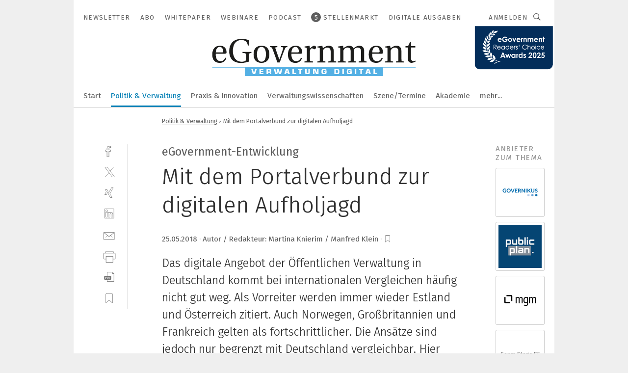

--- FILE ---
content_type: text/html; charset=UTF-8
request_url: https://www.egovernment.de/mit-dem-portalverbund-zur-digitalen-aufholjagd-a-718978/
body_size: 48153
content:
<!DOCTYPE html><html lang="de">
<head>
			<meta http-equiv="X-UA-Compatible" content="IE=edge">
	<meta http-equiv="Content-Type" content="text/html; charset=UTF-8">
<meta name="charset" content="utf-8">
<meta name="description" content="Das digitale Angebot der Öffentlichen Verwaltung in Deutschland kommt bei internationalen Vergleichen häufig nicht gut weg. Als Vorreiter werden immer wieder Estland und Österreich zitiert. Auch Norwegen, Großbritannien und Frankreich gelten als fortschrittlicher. Die Ansätze sind jedoch nur begrenzt mit Deutschland vergleichbar. Hier setzt man mit dem Portalverbund neue Maßstäbe im digitalen Föderalismus.">
<meta name="language" content="de">
<meta name="robots" content="INDEX,FOLLOW,NOODP">
<meta property="og:url" content="https://www.egovernment.de/mit-dem-portalverbund-zur-digitalen-aufholjagd-a-718978/">
<meta property="og:site_name" content="eGovernment">
<meta property="twitter:url" content="https://www.egovernment.de/mit-dem-portalverbund-zur-digitalen-aufholjagd-a-718978/">
<meta property="twitter:card" content="summary_large_image">
<meta property="og:title" content="Mit dem Portalverbund zur digitalen Aufholjagd">
<meta property="og:type" content="article">
<meta property="og:description" content="Das digitale Angebot der Öffentlichen Verwaltung in Deutschland kommt bei internationalen Vergleichen häufig nicht gut weg. Als Vorreiter werden immer wieder Estland und Österreich zitiert. Auch Norwegen, Großbritannien und Frankreich gelten als fortschrittlicher. Die Ansätze sind jedoch nur begrenzt mit Deutschland vergleichbar. Hier setzt man mit dem Portalverbund neue Maßstäbe im digitalen Föderalismus.">
<meta property="twitter:title" content="Mit dem Portalverbund zur digitalen Aufholjagd">
<meta property="twitter:description" content="Das digitale Angebot der Öffentlichen Verwaltung in Deutschland kommt bei internationalen Vergleichen häufig nicht gut weg. Als Vorreiter werden immer wieder Estland und Österreich zitiert. Auch Norwegen, Großbritannien und Frankreich gelten als fortschrittlicher. Die Ansätze sind jedoch nur begrenzt mit Deutschland vergleichbar. Hier setzt man mit dem Portalverbund neue Maßstäbe im digitalen Föderalismus.">
<meta property="og:image" content="https://cdn1.vogel.de/l5fDffhP_UXahr4e_SW-lfkdGYI=/fit-in/1200x630/filters:format(png):quality(90)/images.vogel.de/vogelonline/bdb/1402100/1402121/original.jpg">
<meta property="og:image:type" content="image/png">
<meta property="twitter:image" content="https://cdn1.vogel.de/l5fDffhP_UXahr4e_SW-lfkdGYI=/fit-in/1200x630/filters:format(png):quality(90)/images.vogel.de/vogelonline/bdb/1402100/1402121/original.jpg">
<meta name="publish-date" content="2018-05-25T15:56:00+02:00">
<meta name="theme-color" content="#ffffff">
<meta name="msapplication-TileColor" content="#ffffff">
<meta name="apple-mobile-web-app-title" content="eGovernment">
<meta name="application-name" content="eGovernment">
<meta name="facebook-domain-verification" content="evlzv7atg1jjuh0okti83v2j4f0zms">	<meta name="viewport" content="width=device-width,initial-scale=1.0">
	<meta name="robots" content="max-snippet:-1, max-image-preview:large, max-video-preview:-1">

<title>Mit dem Portalverbund zur digitalen Aufholjagd</title>
<link href="https://www.egovernment.de/mit-dem-portalverbund-zur-digitalen-aufholjagd-a-718978/" rel="canonical">
<link href="https://cdn1.vogel.de/l5fDffhP_UXahr4e_SW-lfkdGYI=/fit-in/1200x630/filters:format(png):quality(90)/images.vogel.de/vogelonline/bdb/1402100/1402121/original.jpg" rel="images_src">
<link href="/mit-dem-portalverbund-zur-digitalen-aufholjagd-a-718978/?p=2" rel="next">
<link href="https://cdn2.vogel.de/applications/24/scss/basic.css?v=1.075" media="screen,print" rel="stylesheet" type="text/css">
	<link rel="preconnect" href="https://cdn1.vogel.de/" crossorigin>
	<link rel="dns-prefetch" href="https://cdn1.vogel.de">
	<link rel="preconnect" href="https://cdn2.vogel.de/" crossorigin>
	<link rel="dns-prefetch" href="https://cdn2.vogel.de">
	<link rel="preconnect" href="https://c.delivery.consentmanager.net">
	<link rel="preconnect" href="https://cdn.consentmanager.net">
	<link rel="apple-touch-icon" sizes="180x180" href="/apple-touch-icon.png">
	<link rel="icon" type="image/png" sizes="192x192" href="/web-app-manifest-192x192.png">
	<link rel="icon" type="image/png" sizes="512x512" href="/web-app-manifest-512x512.png">
	<link rel="icon" type="image/png" sizes="96x96" href="/favicon-96x96.png">
	<link rel="icon" type="image/svg+xml" href="/favicon.svg">
	<link rel="shortcut icon" type="image/x-icon" href="/favicon.ico">
	<link rel="icon" type="image/x-icon" href="/favicon.ico">
	<link rel="alternate" href="/rss/news.xml"
	      type="application/rss+xml" title="RSS-Feed News">
	<link rel="alternate" href="/atom/news.xml"
	      type="application/atom+xml" title="ATOM-Feed News">

<script  src="https://cdn2.vogel.de/js/bundle.js?v=1.3"></script>
<script >
    //<!--
    window.gdprAppliesGlobally=true;if(!("cmp_id" in window)||window.cmp_id<1){window.cmp_id=28861}if(!("cmp_cdid" in window)){window.cmp_cdid="dad7ce8852c7"}if(!("cmp_params" in window)){window.cmp_params="&usedesign=37930"}if(!("cmp_host" in window)){window.cmp_host="b.delivery.consentmanager.net"}if(!("cmp_cdn" in window)){window.cmp_cdn="cdn.consentmanager.net"}if(!("cmp_proto" in window)){window.cmp_proto="https:"}if(!("cmp_codesrc" in window)){window.cmp_codesrc="1"}window.cmp_getsupportedLangs=function(){var b=["DE","EN","FR","IT","NO","DA","FI","ES","PT","RO","BG","ET","EL","GA","HR","LV","LT","MT","NL","PL","SV","SK","SL","CS","HU","RU","SR","ZH","TR","UK","AR","BS"];if("cmp_customlanguages" in window){for(var a=0;a<window.cmp_customlanguages.length;a++){b.push(window.cmp_customlanguages[a].l.toUpperCase())}}return b};window.cmp_getRTLLangs=function(){var a=["AR"];if("cmp_customlanguages" in window){for(var b=0;b<window.cmp_customlanguages.length;b++){if("r" in window.cmp_customlanguages[b]&&window.cmp_customlanguages[b].r){a.push(window.cmp_customlanguages[b].l)}}}return a};window.cmp_getlang=function(j){if(typeof(j)!="boolean"){j=true}if(j&&typeof(cmp_getlang.usedlang)=="string"&&cmp_getlang.usedlang!==""){return cmp_getlang.usedlang}var g=window.cmp_getsupportedLangs();var c=[];var f=location.hash;var e=location.search;var a="languages" in navigator?navigator.languages:[];if(f.indexOf("cmplang=")!=-1){c.push(f.substr(f.indexOf("cmplang=")+8,2).toUpperCase())}else{if(e.indexOf("cmplang=")!=-1){c.push(e.substr(e.indexOf("cmplang=")+8,2).toUpperCase())}else{if("cmp_setlang" in window&&window.cmp_setlang!=""){c.push(window.cmp_setlang.toUpperCase())}else{if(a.length>0){for(var d=0;d<a.length;d++){c.push(a[d])}}}}}if("language" in navigator){c.push(navigator.language)}if("userLanguage" in navigator){c.push(navigator.userLanguage)}var h="";for(var d=0;d<c.length;d++){var b=c[d].toUpperCase();if(g.indexOf(b)!=-1){h=b;break}if(b.indexOf("-")!=-1){b=b.substr(0,2)}if(g.indexOf(b)!=-1){h=b;break}}if(h==""&&typeof(cmp_getlang.defaultlang)=="string"&&cmp_getlang.defaultlang!==""){return cmp_getlang.defaultlang}else{if(h==""){h="EN"}}h=h.toUpperCase();return h};(function(){var n=document;var p=n.getElementsByTagName;var q=window;var f="";var b="_en";if("cmp_getlang" in q){f=q.cmp_getlang().toLowerCase();if("cmp_customlanguages" in q){for(var h=0;h<q.cmp_customlanguages.length;h++){if(q.cmp_customlanguages[h].l.toUpperCase()==f.toUpperCase()){f="en";break}}}b="_"+f}function g(i,e){var t="";i+="=";var s=i.length;var d=location;if(d.hash.indexOf(i)!=-1){t=d.hash.substr(d.hash.indexOf(i)+s,9999)}else{if(d.search.indexOf(i)!=-1){t=d.search.substr(d.search.indexOf(i)+s,9999)}else{return e}}if(t.indexOf("&")!=-1){t=t.substr(0,t.indexOf("&"))}return t}var j=("cmp_proto" in q)?q.cmp_proto:"https:";if(j!="http:"&&j!="https:"){j="https:"}var k=("cmp_ref" in q)?q.cmp_ref:location.href;var r=n.createElement("script");r.setAttribute("data-cmp-ab","1");var c=g("cmpdesign","");var a=g("cmpregulationkey","");var o=g("cmpatt","");r.src=j+"//"+q.cmp_host+"/delivery/cmp.php?"+("cmp_id" in q&&q.cmp_id>0?"id="+q.cmp_id:"")+("cmp_cdid" in q?"cdid="+q.cmp_cdid:"")+"&h="+encodeURIComponent(k)+(c!=""?"&cmpdesign="+encodeURIComponent(c):"")+(a!=""?"&cmpregulationkey="+encodeURIComponent(a):"")+(o!=""?"&cmpatt="+encodeURIComponent(o):"")+("cmp_params" in q?"&"+q.cmp_params:"")+(n.cookie.length>0?"&__cmpfcc=1":"")+"&l="+f.toLowerCase()+"&o="+(new Date()).getTime();r.type="text/javascript";r.async=true;if(n.currentScript&&n.currentScript.parentElement){n.currentScript.parentElement.appendChild(r)}else{if(n.body){n.body.appendChild(r)}else{var m=p("body");if(m.length==0){m=p("div")}if(m.length==0){m=p("span")}if(m.length==0){m=p("ins")}if(m.length==0){m=p("script")}if(m.length==0){m=p("head")}if(m.length>0){m[0].appendChild(r)}}}var r=n.createElement("script");r.src=j+"//"+q.cmp_cdn+"/delivery/js/cmp"+b+".min.js";r.type="text/javascript";r.setAttribute("data-cmp-ab","1");r.async=true;if(n.currentScript&&n.currentScript.parentElement){n.currentScript.parentElement.appendChild(r)}else{if(n.body){n.body.appendChild(r)}else{var m=p("body");if(m.length==0){m=p("div")}if(m.length==0){m=p("span")}if(m.length==0){m=p("ins")}if(m.length==0){m=p("script")}if(m.length==0){m=p("head")}if(m.length>0){m[0].appendChild(r)}}}})();window.cmp_addFrame=function(b){if(!window.frames[b]){if(document.body){var a=document.createElement("iframe");a.style.cssText="display:none";if("cmp_cdn" in window&&"cmp_ultrablocking" in window&&window.cmp_ultrablocking>0){a.src="//"+window.cmp_cdn+"/delivery/empty.html"}a.name=b;document.body.appendChild(a)}else{window.setTimeout(window.cmp_addFrame,10,b)}}};window.cmp_rc=function(h){var b=document.cookie;var f="";var d=0;while(b!=""&&d<100){d++;while(b.substr(0,1)==" "){b=b.substr(1,b.length)}var g=b.substring(0,b.indexOf("="));if(b.indexOf(";")!=-1){var c=b.substring(b.indexOf("=")+1,b.indexOf(";"))}else{var c=b.substr(b.indexOf("=")+1,b.length)}if(h==g){f=c}var e=b.indexOf(";")+1;if(e==0){e=b.length}b=b.substring(e,b.length)}return(f)};window.cmp_stub=function(){var a=arguments;__cmp.a=__cmp.a||[];if(!a.length){return __cmp.a}else{if(a[0]==="ping"){if(a[1]===2){a[2]({gdprApplies:gdprAppliesGlobally,cmpLoaded:false,cmpStatus:"stub",displayStatus:"hidden",apiVersion:"2.0",cmpId:31},true)}else{a[2](false,true)}}else{if(a[0]==="getUSPData"){a[2]({version:1,uspString:window.cmp_rc("")},true)}else{if(a[0]==="getTCData"){__cmp.a.push([].slice.apply(a))}else{if(a[0]==="addEventListener"||a[0]==="removeEventListener"){__cmp.a.push([].slice.apply(a))}else{if(a.length==4&&a[3]===false){a[2]({},false)}else{__cmp.a.push([].slice.apply(a))}}}}}}};window.cmp_gppstub=function(){var a=arguments;__gpp.q=__gpp.q||[];if(!a.length){return __gpp.q}var g=a[0];var f=a.length>1?a[1]:null;var e=a.length>2?a[2]:null;if(g==="ping"){return{gppVersion:"1.0",cmpStatus:"stub",cmpDisplayStatus:"hidden",apiSupport:[],currentAPI:"",cmpId:31}}else{if(g==="addEventListener"){__gpp.e=__gpp.e||[];if(!("lastId" in __gpp)){__gpp.lastId=0}__gpp.lastId++;var c=__gpp.lastId;__gpp.e.push({id:c,callback:f});return{eventName:"listenerRegistered",listenerId:c,data:true}}else{if(g==="removeEventListener"){var h=false;__gpp.e=__gpp.e||[];for(var d=0;d<__gpp.e.length;d++){if(__gpp.e[d].id==e){__gpp.e[d].splice(d,1);h=true;break}}return{eventName:"listenerRemoved",listenerId:e,data:h}}else{if(g==="hasSection"||g==="getSection"||g==="getField"||g==="getGPPString"){return null}else{__gpp.q.push([].slice.apply(a))}}}}};window.cmp_msghandler=function(d){var a=typeof d.data==="string";try{var c=a?JSON.parse(d.data):d.data}catch(f){var c=null}if(typeof(c)==="object"&&c!==null&&"__cmpCall" in c){var b=c.__cmpCall;window.__cmp(b.command,b.parameter,function(h,g){var e={__cmpReturn:{returnValue:h,success:g,callId:b.callId}};d.source.postMessage(a?JSON.stringify(e):e,"*")})}if(typeof(c)==="object"&&c!==null&&"__uspapiCall" in c){var b=c.__uspapiCall;window.__uspapi(b.command,b.version,function(h,g){var e={__uspapiReturn:{returnValue:h,success:g,callId:b.callId}};d.source.postMessage(a?JSON.stringify(e):e,"*")})}if(typeof(c)==="object"&&c!==null&&"__tcfapiCall" in c){var b=c.__tcfapiCall;window.__tcfapi(b.command,b.version,function(h,g){var e={__tcfapiReturn:{returnValue:h,success:g,callId:b.callId}};d.source.postMessage(a?JSON.stringify(e):e,"*")},b.parameter)}if(typeof(c)==="object"&&c!==null&&"__gppCall" in c){var b=c.__gppCall;window.__gpp(b.command,function(h,g){var e={__gppReturn:{returnValue:h,success:g,callId:b.callId}};d.source.postMessage(a?JSON.stringify(e):e,"*")},b.parameter,"version" in b?b.version:1)}};window.cmp_setStub=function(a){if(!(a in window)||(typeof(window[a])!=="function"&&typeof(window[a])!=="object"&&(typeof(window[a])==="undefined"||window[a]!==null))){window[a]=window.cmp_stub;window[a].msgHandler=window.cmp_msghandler;window.addEventListener("message",window.cmp_msghandler,false)}};window.cmp_setGppStub=function(a){if(!(a in window)||(typeof(window[a])!=="function"&&typeof(window[a])!=="object"&&(typeof(window[a])==="undefined"||window[a]!==null))){window[a]=window.cmp_gppstub;window[a].msgHandler=window.cmp_msghandler;window.addEventListener("message",window.cmp_msghandler,false)}};window.cmp_addFrame("__cmpLocator");if(!("cmp_disableusp" in window)||!window.cmp_disableusp){window.cmp_addFrame("__uspapiLocator")}if(!("cmp_disabletcf" in window)||!window.cmp_disabletcf){window.cmp_addFrame("__tcfapiLocator")}if(!("cmp_disablegpp" in window)||!window.cmp_disablegpp){window.cmp_addFrame("__gppLocator")}window.cmp_setStub("__cmp");if(!("cmp_disabletcf" in window)||!window.cmp_disabletcf){window.cmp_setStub("__tcfapi")}if(!("cmp_disableusp" in window)||!window.cmp_disableusp){window.cmp_setStub("__uspapi")}if(!("cmp_disablegpp" in window)||!window.cmp_disablegpp){window.cmp_setGppStub("__gpp")};
    //-->
</script>
<script >
    //<!--
    
				window.cmp_block_inline = true;
				window.cmp_block_unkown = false;
				window.cmp_block_sync = false;
				window.cmp_block_img = false;
				window.cmp_block_samedomain = false;
				window.cmp_setlang = "DE";
			
    //-->
</script>
<script type="text/plain" data-cmp-vendor="c5035" class="cmplazyload" data-cmp-block="contentpass">
    //<!--
    
                             
                     function isFirefox() {
                            return navigator.userAgent.toLowerCase().indexOf("firefox") >= 0;
                            }
                         $(document).ready(function () {
                         console.log(isFirefox());
                        var is_adblocker = false;
                        // keine Recht für Google
                        if (typeof adsBlocked == "undefined") {
                            function adsBlocked(callback) {
                                if (typeof __tcfapi != "undefined") {
                                    __tcfapi("addEventListener", 2, function (tcData, success) {
                                        var x = __tcfapi("getCMPData");
                                        if (
                                            "purposeConsents" in x &&
                                            "1" in x.purposeConsents && x.purposeConsents["1"] &&
                                            "vendorConsents" in x && "755" in x.vendorConsents && x.vendorConsents["755"]
                                        ) {
                                            if(isFirefox()){
                                            
                                                $req = fetch(new Request("https://pagead2.googlesyndication.com",{method:"HEAD",mode:"no-cors"}));
                                                $req.then(function (response) {
                                                    return response;
                                                }).then(function (response) {
                                                    callback(false);
                                                }).catch(function (exception) {
                                                    callback(true);
                                                });
                                            }
                                            else{
                                                var ADS_URL = "https://pagead2.googlesyndication.com/pagead/js/adsbygoogle.js";
                                                var xhr = new XMLHttpRequest();
                                                xhr.onreadystatechange = function () {
                                                    if (xhr.readyState == XMLHttpRequest.DONE) {
                                                        callback(xhr.status === 0 || xhr.responseURL !== ADS_URL);
                                                    }
                                                };
                                                xhr.open("HEAD", ADS_URL, true);
                                                xhr.send(null);
                                            }
                                           
                                            
                        
                                        } else {
                                            callback(true);
                                        }
                                    });
                                } else {
                                    callback(true);
                                }
                            }
                        }
                        // AdsBlocked - Funktion wird erst später geladen und auch nicht mit Contentpass!!!!
                        adsBlocked(function (blocked) {
                            is_adblocker = !!blocked ;
                            console.log(is_adblocker?"Ads blocked":"Ads not Blocked");
                            if (typeof __tcfapi != "undefined") {
                                __tcfapi("addEventListener", 2, function (tcData, success) {
                                    var cmpdata = __tcfapi("getCMPData");
                                    // Wenn keine Zustimmung für GoogleAds vorhanden ist
                                    if ((!success ||
                                            is_adblocker ||
                                            !("vendorConsents" in cmpdata) ||
                                            !("755" in cmpdata.vendorConsents) ||
                                            !(cmpdata.vendorConsents["755"])) && 
                                            (tcData.eventStatus === "tcloaded" || tcData.eventStatus === "useractioncomplete")
                                        ) {
                                        $.get("/wb/1/", function (OBJ_response) {
                                            if (OBJ_response.content) {
                                                var OBJ_element = document.createElement("div");
                                                $(OBJ_element).append(OBJ_response.content);
                                                $("body").prepend(OBJ_element.firstChild);
                                            }
                                        });
                                        $.get("/wb/2/", function (OBJ_response) {
                                            if (OBJ_response.content) {
                                                var OBJ_element_ref = document.getElementById("advertisement_06");
                                                var OBJ_element = document.createElement("div");
                                                $(OBJ_element).append(OBJ_response.content);
                                                OBJ_element_ref.append(OBJ_element.firstChild);
                                            }
                                        });
                                        $.get("/wb/3/", function (OBJ_response) {
                                            if (OBJ_response.content) {
                                                var OBJ_element_ref = document.getElementById("advertisement_04");
                                                var OBJ_element = document.createElement("div");
                                                $(OBJ_element).append(OBJ_response.content);
                                                OBJ_element_ref.append(OBJ_element.firstChild);
                                            }
                                        });
                                    }
                                    __tcfapi("removeEventListener", 2, function (success) {}, tcData.listenerId);
                                });
                            }
                        });
                        });
    //-->
</script>
<script type="application/ld+json">
    [
{"@context":"http:\/\/schema.org","@type":"NewsArticle","mainEntityOfPage":"https:\/\/www.egovernment.de\/mit-dem-portalverbund-zur-digitalen-aufholjagd-a-718978\/","headline":"Mit dem Portalverbund zur digitalen Aufholjagd","description":"Das digitale Angebot der \u00d6ffentlichen Verwaltung in Deutschland kommt bei internationalen Vergleichen h\u00e4ufig nicht gut weg. Als Vorreiter werden immer wieder Estland und \u00d6sterreich zitiert. Auch Norwegen, Gro\u00dfbritannien und Frankreich gelten als fortschrittlicher. Die Ans\u00e4tze sind jedoch nur begrenzt mit Deutschland vergleichbar. Hier setzt man mit dem Portalverbund neue Ma\u00dfst\u00e4be im digitalen F\u00f6deralismus.","datePublished":"2018-05-25T15:56:00+02:00","dateModified":"2018-05-25T15:58:05+02:00","author":[],"publisher":{"@type":"Organization","name":"eGovernment","url":"https:\/\/www.egovernment.de","logo":{"@type":"ImageObject","height":"60px","width":"600px","url":"https:\/\/www.egovernment.de\/applications\/24\/img\/amp-logo.png"}},"image":["https:\/\/cdn1.vogel.de\/l5fDffhP_UXahr4e_SW-lfkdGYI=\/fit-in\/1200x630\/filters:format(png):quality(90)\/images.vogel.de\/vogelonline\/bdb\/1402100\/1402121\/original.jpg"]},
{"@context":"http:\/\/schema.org","@type":"BreadcrumbList","itemListElement":[{"@type":"ListItem","position":1,"item":"https:\/\/www.egovernment.de","name":"Startseite"},{"@type":"ListItem","position":2,"item":"https:\/\/www.egovernment.de\/politik-und-verwaltung\/","name":"Politik & Verwaltung"},{"@type":"ListItem","position":3,"item":"https:\/\/www.egovernment.de\/mit-dem-portalverbund-zur-digitalen-aufholjagd-a-718978\/","name":"Mit dem Portalverbund zur digitalen Aufholjagd"}]}
]
</script>
	<!--[if lt IE 9]>
	<script>document.createElement("video");
	document.createElement("header");
	document.createElement("section");
	document.createElement("article");
	document.createElement("footer");</script>
	<![endif]-->

    <!-- truffle.one blockiert bis zum Consent -->
    <script type="text/plain" class="cmplazyload" data-cmp-vendor="c58464">
        var jss = document.getElementsByTagName("script");
        for (var j = jss.length; j >= 0; j--) {
            if (jss[j]) {
                if (jss[j].getAttribute("src") && jss[j].getAttribute("src").indexOf("api.truffle.one/static/getWebData.js") != -1) {
                    jss[j].parentNode.removeChild(jss[j]);
                }
            }
        }
        var t1_params = t1_params || [];
        t1_params.push(["118", "118"]);
        var t = document["createElement"]("script"), i;
        t["type"] = "text/javascript";
        t["src"] = window["location"]["href"]["split"]("/")[0] + "//api.truffle.one/static/getWebData.js";
        i = document["getElementsByTagName"]("script")[0];
        i["parentNode"]["insertBefore"](t, i);
    </script>
	
    <script class="cmplazyload" data-cmp-block="contentpass" data-cmp-vendor="755"
            data-cmp-src="https://securepubads.g.doubleclick.net/tag/js/gpt.js" type="text/plain"></script>

    <script type="text/plain" class="cmplazyload" data-cmp-vendor="755" data-cmp-block="contentpass">
        var googletag = googletag || {};
        googletag.cmd = googletag.cmd || [];
    </script>

            <!-- This nees to be 'text/plain' otherwise banners wont work -->
	    <!-- GPT -->
	    <script type="text/plain" class="cmplazyload" data-cmp-vendor="755" data-cmp-block="contentpass">

		    try
		    {
			    // Array anlegen fuer spaetere Speicherung
			    var ARR_unknown_slots = [];

			    googletag.cmd.push(function ()
			    {

				    // Client
				    var STR_client = "/2686/eGovernment/politik-und-verwaltung";

                    // Groessen
                    var ARR_sizes = [{"type":"slot","size":[[960,252],[980,90],[728,90],[468,60],[1,1]],"mappings":[[[0,0],[1,1]],[[1025,0],[[960,252],[728,90],[468,60],[1,1]]],[[1300,0],[[960,252],[980,90],[728,90],[468,60],[1,1]]]],"id":"advertisement_01"},{"type":"slot","size":[[420,600],[300,600],[160,600],[1,1]],"mappings":[[[0,0],[1,1]],[[1025,0],[[420,600],[300,600],[160,600],[1,1]]]],"id":"advertisement_02"},{"type":"slot","size":[[161,600],[121,600],[1,1]],"mappings":[[[0,0],[1,1]],[[1025,0],[[161,600],[121,600],[1,1]]]],"id":"advertisement_03"},{"type":"slot","size":[[1180,250],[960,250],[728,91],[301,630],[301,330],[301,280],[301,180]],"mappings":[[[0,0],[[301,180],[301,280],[1,1]]],[[1025,0],[[960,250],[728,91],[1,1]]],[[1541,0],[[1180,250],[960,250],[728,91],[1,1]]]],"id":"advertisement_04"},{"type":"slot","size":[[960,251],[728,92],[1,1]],"mappings":[[[0,0],[1,1]],[[1025,0],[[960,251],[728,92],[1,1]]]],"id":"advertisement_05"},{"type":"slot","size":[[300,631],[300,630],[300,331],[300,330],[300,281],[300,280],[1,1]],"mappings":[[[0,0],[[300,631],[300,630],[300,331],[300,330],[300,281],[300,280],[1,1]]]],"id":"advertisement_06"},{"type":"slot","size":[[800,500],[800,350],[800,250],[560,330],[300,631],[300,630],[300,331],[300,330],[300,281],[300,280],[1,1]],"mappings":[[[0,0],[[800,500],[300,631],[300,630],[300,331],[300,330],[300,281],[300,280],[1,1]]],[[1025,0],[[800,350],[800,250],[800,500],[560,330],[300,631],[300,630],[300,331],[300,330],[300,281],[300,280],[1,1]]]],"id":"advertisement_09"},{"type":"slot","size":[[300,633],[300,333],[300,283],[300,120],[1,1]],"mappings":[[[0,0],[[300,633],[300,333],[300,283],[300,120],[1,1]]]],"id":"advertisement_10"},{"type":"slot","size":[[300,284],[300,334],[300,634],[1,1]],"mappings":[[[0,0],[[300,284],[300,334],[300,634],[1,1]]]],"id":"advertisement_13"},{"type":"fluid","size":["fluid"],"id":"advertisement_fluid","path":"\/2686\/eGovernment"}];

                    // Groessen durchlaufen
                    for (var INT_i = 0; INT_i < ARR_sizes.length; INT_i++) {

                        // Mapping vorhanden
                        if (ARR_sizes[INT_i].mappings) {

                            // Mappings durchlaufen
                            var OBJ_size_mapping = googletag.sizeMapping();
                            for (var INT_j = 0; INT_j < ARR_sizes[INT_i].mappings.length; INT_j++) {
                                OBJ_size_mapping.addSize(ARR_sizes[INT_i].mappings[INT_j][0], ARR_sizes[INT_i].mappings[INT_j][1]);
                            } // end for

                        } // end if

                        // Typen
                        switch (ARR_sizes[INT_i].type) {

                            // Slot:
                            case "slot":
                                googletag
                                    .defineSlot(STR_client, ARR_sizes[INT_i].size, ARR_sizes[INT_i].id)
                                    .defineSizeMapping(OBJ_size_mapping.build())
                                    .setCollapseEmptyDiv(true, true)
                                    .addService(googletag.pubads());
                                console.debug("Ad Slot " + ARR_sizes[INT_i].id + " created " );
                                break;
                                
                            //Fluid
                            case "fluid":
                                googletag
                                    .defineSlot(ARR_sizes[INT_i].path, ARR_sizes[INT_i].size, ARR_sizes[INT_i].id)
                                    .setCollapseEmptyDiv(true, true)
                                    .addService(googletag.pubads());
                                console.debug("Ad Slot " + ARR_sizes[INT_i].id + " created ");
                                break;

                            default:
	                            console.debug("Ad Slot unknown");

                        } // end switch

                    } // end for
console.debug("hier beginnt targeting ['wallpaper','dienstleistungen für den industriellen drucksektor','zukunft der deutschen automobilindustrie','universität','fortschritt in der automobilbranche','Österreich','umfassende filterlösungen','digital services','digitale transformation in der industrie','ende zu ende verschlüsselt','data portal','digital transformation','digitale transformationen','digitale transformation','iot-plattformen','auto-dispensieren','eu-auto','selbstfahrendes auto','digitalisierung in der fertigung','digitalisierung in der medizin','digitalisierung der produktion','digitalisierung in der industrie','digitalisierung in der produktion','digitalisierung in der fertigung','tia portal','e-auto','automatisierte batteriemontage','automatisiertes fahren','automatisiertes entgraten','tia portal integration','software für die simulation von fertigungsprozessen','transformation in europa','ki für den mittelstand','emv auto','elektro auto','daten','daten-energieleitung','safety über wlan','online-konfigurator','online analysis','nir online','online-konfiguration','online measurement','automatisiertes schweißen','automatisierte lagersysteme','automatisierte geschäftsprozesse','automatisierte bedrohungserkennung','automatisierte reinigungssysteme','automatisierte fertigung','handhabungstechnik für das schleifen','automatisierungstechnik für das schleifen','digitalisierung','digitalisierung','digitalisierung','zeichnungsprogramme für die elektrotechnik‎','zeichnungsprogramm für die elektrotechnik‎','industry 4.0 big data predictive maintenance it2industry iot-services smart factory robotik innovationen verantwortungsvoller technologischer wandel ki innovationen robotik mensch und maschine digitale transformation nachhaltige produktion  digital factory intelligente automation  robotik','elektromagnetische abschirmung auto','app entwickler','app entwicklung','app-entwicklungen']");
	                // Banner aktivieren
	                googletag.pubads().setTargeting("kw", ['wallpaper','dienstleistungen für den industriellen drucksektor','zukunft der deutschen automobilindustrie','universität','fortschritt in der automobilbranche','Österreich','umfassende filterlösungen','digital services','digitale transformation in der industrie','ende zu ende verschlüsselt','data portal','digital transformation','digitale transformationen','digitale transformation','iot-plattformen','auto-dispensieren','eu-auto','selbstfahrendes auto','digitalisierung in der fertigung','digitalisierung in der medizin','digitalisierung der produktion','digitalisierung in der industrie','digitalisierung in der produktion','digitalisierung in der fertigung','tia portal','e-auto','automatisierte batteriemontage','automatisiertes fahren','automatisiertes entgraten','tia portal integration','software für die simulation von fertigungsprozessen','transformation in europa','ki für den mittelstand','emv auto','elektro auto','daten','daten-energieleitung','safety über wlan','online-konfigurator','online analysis','nir online','online-konfiguration','online measurement','automatisiertes schweißen','automatisierte lagersysteme','automatisierte geschäftsprozesse','automatisierte bedrohungserkennung','automatisierte reinigungssysteme','automatisierte fertigung','handhabungstechnik für das schleifen','automatisierungstechnik für das schleifen','digitalisierung','digitalisierung','digitalisierung','zeichnungsprogramme für die elektrotechnik‎','zeichnungsprogramm für die elektrotechnik‎','industry 4.0 big data predictive maintenance it2industry iot-services smart factory robotik innovationen verantwortungsvoller technologischer wandel ki innovationen robotik mensch und maschine digitale transformation nachhaltige produktion  digital factory intelligente automation  robotik','elektromagnetische abschirmung auto','app entwickler','app entwicklung','app-entwicklungen']);
console.debug("hier targeting ende ['wallpaper','dienstleistungen für den industriellen drucksektor','zukunft der deutschen automobilindustrie','universität','fortschritt in der automobilbranche','Österreich','umfassende filterlösungen','digital services','digitale transformation in der industrie','ende zu ende verschlüsselt','data portal','digital transformation','digitale transformationen','digitale transformation','iot-plattformen','auto-dispensieren','eu-auto','selbstfahrendes auto','digitalisierung in der fertigung','digitalisierung in der medizin','digitalisierung der produktion','digitalisierung in der industrie','digitalisierung in der produktion','digitalisierung in der fertigung','tia portal','e-auto','automatisierte batteriemontage','automatisiertes fahren','automatisiertes entgraten','tia portal integration','software für die simulation von fertigungsprozessen','transformation in europa','ki für den mittelstand','emv auto','elektro auto','daten','daten-energieleitung','safety über wlan','online-konfigurator','online analysis','nir online','online-konfiguration','online measurement','automatisiertes schweißen','automatisierte lagersysteme','automatisierte geschäftsprozesse','automatisierte bedrohungserkennung','automatisierte reinigungssysteme','automatisierte fertigung','handhabungstechnik für das schleifen','automatisierungstechnik für das schleifen','digitalisierung','digitalisierung','digitalisierung','zeichnungsprogramme für die elektrotechnik‎','zeichnungsprogramm für die elektrotechnik‎','industry 4.0 big data predictive maintenance it2industry iot-services smart factory robotik innovationen verantwortungsvoller technologischer wandel ki innovationen robotik mensch und maschine digitale transformation nachhaltige produktion  digital factory intelligente automation  robotik','elektromagnetische abschirmung auto','app entwickler','app entwicklung','app-entwicklungen']");
console.debug("slotRequested anfang");
	                googletag.pubads().addEventListener("slotRequested", function (event)
	                {
		                // Nachricht in Konsole
		                console.debug("Ad Slot " + event.slot.getSlotElementId() + " requested");
	                });

                    googletag.pubads().addEventListener("slotResponseReceived", function (event) {
                        // Nachricht in Konsole
                        console.debug("Ad Slot " + event.slot.getSlotElementId() + " response received");
                    });
                    googletag.pubads().addEventListener("slotRenderEnded", function (event) {

                        try {

                            // Creative geladen
                            if (
                                //typeof event.creativeId !== "undefined" && event.creativeId !== null &&
                                typeof event.slot !== "undefined"
                            ) {

                                // Slot nicht leer
                                if (!event.isEmpty) {

                                    // Nachricht in Konsole
                                    console.debug("Ad Slot " + event.slot.getSlotElementId() + " rendered");
                                    
                                    // Slot als jQuery Objekt speichern
                                    var OBJ_slot = $("div#" + event.slot.getSlotElementId());

                                    // Slot einblenden (falls ausgeblendet)
                                    OBJ_slot.show();
                                    
                                    // Eigene Slots durchlaufen (keine Manipulation von z.B. BusinessAd)
                                    var BOO_found = false;

                                    for (var INT_i = 0; INT_i < ARR_sizes.length; INT_i++) {

                                        // Slot bekannt
                                        if (event.slot.getSlotElementId() === ARR_sizes[INT_i].id) {

                                            // Element gefunden
                                            BOO_found = true;
                                         
                                            // iFrame
                                            var OBJ_iframe = OBJ_slot.find("iframe");


                                            // Kein iFrame, aber Tracking-Pixel
                                            if (
                                                OBJ_slot.find("ins>ins").length > 0 &&
                                                OBJ_slot.find("ins>ins").height() === 1
                                            ) {

                                                // Slot ausblenden
                                                OBJ_slot.hide();

                                                // Nachricht in Konsole
                                                console.debug("Ad Slot " + event.slot.getSlotElementId() +
                                                    " hidden (ins)");

                                            }
                                            // iFrame vorhanden
                                            else if (OBJ_iframe.length > 0) {
                                                // iFrame
                                                var OBJ_iframe_content = OBJ_iframe.contents();

                                                // Tracking-Pixel nicht vorhanden
                                                if (
                                                    (
                                                        OBJ_iframe_content.find("body>img").length === 0 ||
                                                        OBJ_iframe_content.find("body>img").height() > 1
                                                    ) &&
                                                    (
                                                        OBJ_iframe_content.find("body>div>img").length ===
                                                        0 ||
                                                        OBJ_iframe_content.find("body>div>img").height() >
                                                        1
                                                    ) &&
                                                    OBJ_iframe_content.find("body>div>amp-pixel").length ===
                                                    0 &&
                                                    OBJ_iframe_content.find("body>amp-pixel").length === 0
                                                ) {
                                                    let native_ad = OBJ_iframe_content.find(".native-ad").length;
                                                    
                                                    // Background transparent im iFrame
                                                    OBJ_iframe_content.find("head").append('<style type="text/css">body{background: transparent !important;}</style>');

                                                    if(native_ad == 1){

                                                        // Stylesheet ebenfalls in iFrame kopieren
                                                        var STR_stylesheet = "https://cdn2.vogel.de/applications/24/scss/native-ads.css?v=0.19";
                                                        OBJ_iframe_content.find("head").append($("<link/>", {
                                                            rel: "stylesheet",
                                                            href: STR_stylesheet,
                                                            type: "text/css"
                                                        }));
                                                         // CSS-Klasse der Buchung nach aussen uebertragen (nur div)
                                                        OBJ_slot.find("div:first").addClass(
                                                            OBJ_iframe_content.find(".native-ad").attr("class")
                                                        );
                                                        // Klasse in Iframe löschen
                                                        OBJ_iframe_content.find(".native-ad").attr("class","");
    
                                                        OBJ_slot.find("div:first").addClass(
                                                        OBJ_iframe_content.find("body>div>article:not(#whitespace_click)").attr("class")
                                                        );

                                                        OBJ_slot.find("div:first").addClass(
                                                        OBJ_iframe_content.find("body>article:not(#whitespace_click)").attr("class")
                                                        );
                                                    OBJ_iframe_content.find("body>div>article:not(#whitespace_click)").attr("class", "");
                                                    OBJ_iframe_content.find("body>article:not(#whitespace_click)").attr("class", "");
    
                                                        // Nachricht in Konsole
                                                        console.debug("Ad Slot " + event.slot.getSlotElementId() +
                                                            " manipulated: native-ad");

                                                    }else{
                                                    let infClasses = ".lb728, .fs468, .sky, .ca300, .hs2, .sky_hs2, .hs1_160, .hs1_120, .sky_hs1,.sky_hs2, .billboard,.sky_bg980_r,.bb399, .sky, .sky_left, .billboard_inText,.sky_second_160,.sky_second_161,.sky_fixed,.bg_lb, .wall_lb";
                                                    // CSS-Klasse der Buchung nach aussen uebertragen (nur div)
                                                    OBJ_slot.find("div:first").addClass(
                                                        OBJ_iframe_content.find(infClasses).attr("class")
                                                    );
                                                    // Nach Außen übertragene Klasse entfernen
                                                    OBJ_iframe_content.find(infClasses).attr("class", "");
                                               
                                                    // Style und whitespace_click muss mit raus fuer brandgate
                                                    OBJ_iframe_content.find("body>style:first").clone().insertBefore(OBJ_slot.find("div:first"));
                                                    OBJ_iframe_content.find("div#whitespace_click").css('height', '100%');
                                                    OBJ_iframe_content.find("div#whitespace_click").insertBefore(OBJ_slot.find("div:first"));


                                                    // Nachricht in Konsole
                                                    console.debug("Ad Slot " + event.slot.getSlotElementId() +
                                                        " manipulated no native-ad");
                                                    }
                                                    
                                                    
                                                } else {

                                                    // Slot ausblenden
                                                    OBJ_iframe.hide();

                                                    // Nachricht in Konsole
                                                    console.debug("Ad Slot " + event.slot.getSlotElementId() +
                                                        " hidden (iframe img/amp-pixel)");

                                                } // end if

                                            }
                                            // Kein iFrame, aber Tracking-Pixel
                                            else if (OBJ_slot.find("img").height() === 1) {

                                                // Slot ausblenden
                                                OBJ_slot.hide();

                                                // Nachricht in Konsole
                                                console.debug("Ad Slot " + event.slot.getSlotElementId() +
                                                    " hidden (img)");

                                            } // end if

                                        } // end if

                                    } // end for

                                    // Slot nicht gefunden
                                    if (!BOO_found) {

                                        // Slot merken, ausblenden und Nachrichten in Konsole
                                        var STR_ba_id = event.slot.getSlotElementId();

                                        setTimeout(function () {
                                            var OBJ_ba = $("#" + STR_ba_id);
                                            if (
                                                OBJ_ba.is(":visible") === false ||
                                                OBJ_ba.is(":hidden") === true
                                            ) {
                                                ARR_unknown_slots.push(STR_ba_id);
                                                console.debug("Ad Slot " + STR_ba_id + " unknown empty");
                                            } else {
                                                console.debug("Ad Slot " + STR_ba_id + " unkown");
                                            }
                                        }, 500);

                                    } // end if

                                } else {
                                    // Entfernen von nicht gerenderten Werbeanzeigen, damit Darstellung in Zweierelement passt
									let adElement = document.getElementById(event.slot.getSlotElementId());
									
									if (adElement && adElement.parentNode) {
									    let parentNodeOfAdDiv = adElement.parentNode;
									
									    if (
									        parentNodeOfAdDiv.tagName === "SECTION" &&
									        parentNodeOfAdDiv.getAttribute("data-section-id") &&
									        parentNodeOfAdDiv.getAttribute("data-section-id").includes("section_advertisement")
									    ) {
									        parentNodeOfAdDiv.remove();
									    }
									}
                                } // end if

                            } // end if

                        } catch (OBJ_err) {
                            console.debug(OBJ_err);
                        }

                    });
                    
                     							console.debug("ABA_CLIENT_ENABLED is true");
                            if (typeof t1_aba === "function") {
                                try {
                                    // Versuche, t1_aba aufzurufen
                                    t1_aba(googletag, function(updatedGoogletag) {
                                        // enableSingleRequest und enableServices aufrufen, nachdem die Anfrage abgeschlossen ist
                                        updatedGoogletag.pubads().enableSingleRequest();
                                        updatedGoogletag.enableServices();
                                        console.log("T1: GPT enabled after ABA targeting.");
                                        console.debug("Slots created");
                                        googletag = updatedGoogletag;
                                        initDisplay();
                                    });
                                } catch (error) {
                                    // Fallback im Fehlerfall des t1_aba-Aufrufs
                                    console.log("T1: Error calling t1_aba: ", error);
                                    googletag.pubads().enableSingleRequest();
                                    googletag.enableServices();
                                    console.debug("Slots created");
                                    initDisplay();
                                }
                            } else {
                                // Wenn t1_aba nicht definiert ist, enableServices direkt aufrufen
                                console.log("T1: t1_aba not defined");
                                googletag.pubads().enableSingleRequest();
                                googletag.enableServices();
                                console.debug("Slots created");
                                initDisplay();
                            }
                        
           
                  
                    });
        
                    } catch (OBJ_err) {
                        // Nix
                        console.warn("Ad Error - define /2686/eGovernment/politik-und-verwaltung");
            } // end try
        </script>
                <script type="text/plain" class="cmplazyload" data-cmp-vendor="755" data-cmp-block="contentpass">
            function displaydfp() {
                try {
                    googletag.cmd.push(
                        function () {
                            let d = [];
                            window.googletag.pubads().getSlots().forEach(function(element){
                                if ($("#" + element.getSlotId().getDomId()).length === 0) {
                                    d.push(element.getSlotId().getDomId());
                                } else {
                                    googletag.display(element.getSlotId().getDomId());
                                }
                            });
                            console.debug("all Slots displayed");
                            console.debug({"not used Slots": d});
                        });
                } catch (e) {
                    console.debug(e);
                }
            }
            
            function initDisplay(){
                  if (document.readyState === 'loading') {
                    document.addEventListener('DOMContentLoaded', displaydfp);
                } else {
                    displaydfp();
                }
            }

        </script>
    	<!-- No BusinessAd: Data missing -->
		<!-- GTM Vars -->
	<script>
		var dataLayer = [
			{
				"environment": "production", // Umgebung
				"id": "24", // App-ID
                "article_category": "Standard",                				"content_type": "artikel",
                                                				"logged_in": false, // User is logged in
				"accessToPaid": false, // Access paid
								"dimension1": "egov:artikel:718978 mit-dem-portalverbund-zur-digitalen-aufholjagd", // Shortcut:Type:ID
								"dimension2": "egov:themen:politik-und-verwaltung", // Shortcut:"themen":Channel
				"dimension4": "718978", // Content-ID
				"dimension7": "/mit-dem-portalverbund-zur-digitalen-aufholjagd-a-718978/", // URL
				"dimension11": "ccea2e9445d2bb68ae69b952cb143596,5164a79c5fadd880f3189cd218923f78", // Ad-Views Article
												"dimension13": "8057,273053,283447,237617", // Ad-Views Companies
								
			}
		];
	</script>
</head>
<body data-infinity-id="default" data-infinity-type="layout">
<!-- No Bookmark-layer -->    <!-- GTM Code -->
    <noscript>
        <iframe src="https://www.googletagmanager.com/ns.html?id=GTM-WWRWXPZ"
                height="0" width="0" style="display:none;visibility:hidden"></iframe>
    </noscript>
    <!-- Automatisches Blockieren vom CMP vermeiden -->
    <script type="text/plain" class="cmplazyload" data-cmp-vendor="s905"  data-cmp-block="contentpass" >(function (w, d, s, l, i)
		{
			w[l] = w[l] || [];
			w[l].push({
				'gtm.start':
					new Date().getTime(), event: 'gtm.js'
			});
			var f = d.getElementsByTagName(s)[0],
				j = d.createElement(s), dl = l != 'dataLayer' ? '&l=' + l : '';
			j.async = true;
			j.src =
				'https://www.googletagmanager.com/gtm.js?id=' + i + dl;
			f.parentNode.insertBefore(j, f);
		})(window, document, 'script', 'dataLayer', 'GTM-WWRWXPZ');
	</script>
	<!-- GA Code: no config found -->

<!-- No Jentis --><!-- No Jentis Datalayer -->		<div id="advertisement_01" class="cmplazyload gpt inf-leaderboard" data-cmp-vendor="755"
         data-ad-id="advertisement_01" data-infinity-type="ad" data-infinity-id="v1/advertisement_01">
	</div>
    		<div id="advertisement_02" class="cmplazyload gpt " data-cmp-vendor="755"
         data-ad-id="advertisement_02" data-infinity-type="ad" data-infinity-id="v1/advertisement_02">
	</div>
	    	<div id="advertisement_03" class="cmplazyload gpt " data-cmp-vendor="755"
         data-ad-id="advertisement_03" data-infinity-type="ad" data-infinity-id="v1/advertisement_03">
	</div>
    		<div id="advertisement_11" class="cmplazyload gpt " data-cmp-vendor="755"
         data-ad-id="advertisement_11" data-infinity-type="ad" data-infinity-id="v1/advertisement_11">
	</div>
		<div id="advertisement_12" class="cmplazyload gpt " data-cmp-vendor="755"
         data-ad-id="advertisement_12" data-infinity-type="ad" data-infinity-id="v1/advertisement_12">
	</div>
<div class="inf-website">
	<div id="mainwrapper" class="inf-wrapper">
		<section class="inf-mainheader" data-hj-ignore-attributes>
	<div class="inf-mainheader__wrapper">
		<div class="inf-icon inf-icon--menu inf-mainheader__menu-icon"></div>
		
				
<ul class="inf-servicenav">
    	<a class="inf-btn inf-btn--small inf-btn--info inf-servicenav__btn" title=""
	   href="" style="display: none"></a>
    			<li class="inf-servicenav__item ">
				<a class=" inf-servicenav__link inf-flex inf-flex--a-center" title="Newsletter&#x20;&#x7C;&#x20;eGovernment" rel="noopener"
                   href="&#x2F;newsletter&#x2F;anmeldungen&#x2F;" target="_self" id="menu-page_5fd13c5db2707">

                    					<span class="inf-servicenav__item-name">
                    Newsletter                    </span>
                    				</a>
			</li>
        			<li class="inf-servicenav__item ">
				<a class=" inf-servicenav__link inf-flex inf-flex--a-center" title="Abo" rel="noopener"
                   href="&#x2F;abo&#x2F;" target="_self" id="menu-page_62506ac5ef331">

                    					<span class="inf-servicenav__item-name">
                    Abo                    </span>
                    				</a>
			</li>
        			<li class="inf-servicenav__item ">
				<a class=" inf-servicenav__link inf-flex inf-flex--a-center" title="Whitepaper" rel="noopener"
                   href="&#x2F;inhalte&#x2F;whitepaper&#x2F;" target="_self" id="menu-page_5f04628cd68e1">

                    					<span class="inf-servicenav__item-name">
                    Whitepaper                    </span>
                    				</a>
			</li>
        			<li class="inf-servicenav__item ">
				<a class=" inf-servicenav__link inf-flex inf-flex--a-center" title="Webinare" rel="noopener"
                   href="&#x2F;webinare&#x2F;" target="_self" id="menu-page_5e3165c771dd0">

                    					<span class="inf-servicenav__item-name">
                    Webinare                    </span>
                    				</a>
			</li>
        			<li class="inf-servicenav__item ">
				<a class=" inf-servicenav__link inf-flex inf-flex--a-center" title="Podcast" rel="noopener"
                   href="&#x2F;podcast&#x2F;" target="_self" id="menu-page_63c544dba4a56">

                    					<span class="inf-servicenav__item-name">
                    Podcast                    </span>
                    				</a>
			</li>
        			<li class="inf-servicenav__item ">
				<a class=" inf-servicenav__link inf-flex inf-flex--a-center" title="Stellenmarkt" rel="noopener, nofollow"
                   href="https&#x3A;&#x2F;&#x2F;www.it-jobuniverse.de&#x2F;" target="_blank" id="menu-page_620e62e13181a">

                    						<span class="inf-servicenav__notification-number">5</span>
                    					<span class="inf-servicenav__item-name">
                    Stellenmarkt                    </span>
                    				</a>
			</li>
        			<li class="inf-servicenav__item ">
				<a class=" inf-servicenav__link inf-flex inf-flex--a-center" title="Digitale&#x20;Ausgaben" rel="noopener"
                   href="&#x2F;digitale_ausgaben&#x2F;" target="_self" id="menu-page_5f046d4033015">

                    					<span class="inf-servicenav__item-name">
                    Digitale Ausgaben                    </span>
                    				</a>
			</li>
        </ul>

		<div class="inf-mobile-menu">
			<img alt="Mobile-Menu" title="Mobile Menu" class="inf-mobile-menu__dropdown-arrow" src="https://cdn2.vogel.de/img/arrow_dropdown.svg">

			<form action="/suche/"
			      method="get"
			      class="inf-mobile-search">
				<label> <input type="text" placeholder="Suchbegriff eingeben"
				               class="inf-form-input-text inf-mobile-search__input" name="k"> </label>
				<button type="submit" id="search_submit_header-mobile" class="inf-icon inf-icon--search inf-mobile-search__button">
				</button>
			</form>
			
						<div class="inf-mobile-menu__cta-btn-wrapper">
								<a class="inf-btn inf-btn--info inf-full-width" title=""
				   href="" style="display: none"></a>
			</div>
			
						<ul class="inf-mobile-menu__content inf-mobile-menu__content--servicenav">
				<li class="inf-mobile-menu__item					"
			    id="page_5fd13c5db2707-mobile">
				
								<a title="Newsletter&#x20;&#x7C;&#x20;eGovernment"
				   href="&#x2F;newsletter&#x2F;anmeldungen&#x2F;"
					target="_self" rel="noopener"                   class="inf-mobile-menu__link"
                   id="menu-page_5fd13c5db2707-mobile">
					Newsletter				</a>
				
				
								
			</li>
					<li class="inf-mobile-menu__item					"
			    id="page_62506ac5ef331-mobile">
				
								<a title="Abo"
				   href="&#x2F;abo&#x2F;"
					target="_self" rel="noopener"                   class="inf-mobile-menu__link"
                   id="menu-page_62506ac5ef331-mobile">
					Abo				</a>
				
				
								
			</li>
					<li class="inf-mobile-menu__item					"
			    id="page_5f04628cd68e1-mobile">
				
								<a title="Whitepaper"
				   href="&#x2F;inhalte&#x2F;whitepaper&#x2F;"
					target="_self" rel="noopener"                   class="inf-mobile-menu__link"
                   id="menu-page_5f04628cd68e1-mobile">
					Whitepaper				</a>
				
				
								
			</li>
					<li class="inf-mobile-menu__item					"
			    id="page_5e3165c771dd0-mobile">
				
								<a title="Webinare"
				   href="&#x2F;webinare&#x2F;"
					target="_self" rel="noopener"                   class="inf-mobile-menu__link"
                   id="menu-page_5e3165c771dd0-mobile">
					Webinare				</a>
				
				
								
			</li>
					<li class="inf-mobile-menu__item					"
			    id="page_63c544dba4a56-mobile">
				
								<a title="Podcast"
				   href="&#x2F;podcast&#x2F;"
					target="_self" rel="noopener"                   class="inf-mobile-menu__link"
                   id="menu-page_63c544dba4a56-mobile">
					Podcast				</a>
				
				
								
			</li>
					<li class="inf-mobile-menu__item					"
			    id="page_620e62e13181a-mobile">
				
								<a title="Stellenmarkt"
				   href="https&#x3A;&#x2F;&#x2F;www.it-jobuniverse.de&#x2F;"
					target="_blank" rel="noopener"                   class="inf-mobile-menu__link"
                   id="menu-page_620e62e13181a-mobile">
					Stellenmarkt				</a>
				
				
								
			</li>
					<li class="inf-mobile-menu__item					"
			    id="page_5f046d4033015-mobile">
				
								<a title="Digitale&#x20;Ausgaben"
				   href="&#x2F;digitale_ausgaben&#x2F;"
					target="_self" rel="noopener"                   class="inf-mobile-menu__link"
                   id="menu-page_5f046d4033015-mobile">
					Digitale Ausgaben				</a>
				
				
								
			</li>
		</ul>
			
			<ul class="inf-mobile-menu__content">
				<li class="inf-mobile-menu__item					"
			    id="home-mobile">
				
								<a title="eGovernment&#x20;&#x7C;&#x20;News&#x20;f&#xFC;r&#x20;die&#x20;Digitalisierung&#x20;der&#x20;Verwaltung"
				   href="&#x2F;"
					target="_self" rel="noopener"                   class="inf-mobile-menu__link"
                   id="menu-home-mobile">
									</a>
				
				
								
			</li>
					<li class="inf-mobile-menu__item					 inf-mobile-menu__item--active"
			    id="page_9C946486-A365-4FE0-84F761FA4B5113FA-mobile">
				
								<a title="eGovernment&#x20;&#x7C;&#x20;Politik&#x20;&amp;&#x20;Verwaltung"
				   href="&#x2F;politik-und-verwaltung&#x2F;"
					target="_self" rel="noopener"                   class="inf-mobile-menu__link inf-mobile-menu__link--active"
                   id="menu-page_9C946486-A365-4FE0-84F761FA4B5113FA-mobile">
					Politik &amp; Verwaltung				</a>
				
				
								
			</li>
					<li class="inf-mobile-menu__item					"
			    id="page_D48F174A-CD16-4E63-A7943D330D97480A-mobile">
				
								<a title="eGovernment&#x20;&#x7C;&#x20;Praxis&#x20;&amp;&#x20;Innovation"
				   href="&#x2F;praxis-und-innovation&#x2F;"
					target="_self" rel="noopener"                   class="inf-mobile-menu__link"
                   id="menu-page_D48F174A-CD16-4E63-A7943D330D97480A-mobile">
					Praxis &amp; Innovation				</a>
				
				
								
			</li>
					<li class="inf-mobile-menu__item					"
			    id="page_5e301f22e692e-mobile">
				
								<a title="eGovernment&#x20;&#x7C;&#x20;Verwaltungswissenschaften"
				   href="&#x2F;verwaltungswissenschaften&#x2F;"
					target="_self" rel="noopener"                   class="inf-mobile-menu__link"
                   id="menu-page_5e301f22e692e-mobile">
					Verwaltungswissenschaften				</a>
				
				
								
			</li>
					<li class="inf-mobile-menu__item					"
			    id="page_5e302107df749-mobile">
				
								<a title="eGovernment&#x20;&#x7C;&#x20;Szene&#x2F;Termine"
				   href="&#x2F;szene&#x2F;"
					target="_self" rel="noopener"                   class="inf-mobile-menu__link"
                   id="menu-page_5e302107df749-mobile">
					Szene/Termine				</a>
				
				
								
			</li>
					<li class="inf-mobile-menu__item					"
			    id="page_5fd7b87f30fbe-mobile">
				
								<a title="Akademie"
				   href="https&#x3A;&#x2F;&#x2F;www.vogelitakademie.de&#x2F;"
					target="_blank" rel="noopener"                   class="inf-mobile-menu__link"
                   id="menu-page_5fd7b87f30fbe-mobile">
					Akademie				</a>
				
				
								
			</li>
					<li class="inf-mobile-menu__item					"
			    id="page_5e301f6f6b9cc-mobile">
				
								<a title="eGovernment&#x20;&#x7C;&#x20;Spezial"
				   href="&#x2F;specials&#x2F;solutions&#x2F;"
					target="_self" rel="noopener"                   class="inf-mobile-menu__link"
                   id="menu-page_5e301f6f6b9cc-mobile">
					eGovernment Spezial				</a>
				
				
								
			</li>
					<li class="inf-mobile-menu__item inf-relative					"
			    id="page_3DB876B7-5056-9308-BB7B1DAAA5974C72-mobile">
				
								<a title="eGovernment&#x20;&#x7C;&#x20;eGovernment&#x20;Summit&#x20;"
				   href="&#x2F;specials&#x2F;summit&#x2F;"
					target="_self" rel="noopener"                   class="inf-mobile-menu__link&#x20;inf-mobile-menu__link--with-subnav"
                   id="menu-page_3DB876B7-5056-9308-BB7B1DAAA5974C72-mobile">
					eGovernment Summit				</a>
				
				
													
										<a href="#" class="inf-subnav__icon inf-toggle inf-icon--arrow-dropdown"></a>
					
										<ul class="inf-mobile-subnav">
	
				<li class="inf-mobile-subnav__item" id="page_626feb308f6e0-mobile">
								<a id="menu-page_626feb308f6e0-mobile" title="2022" class="inf-mobile-subnav__link" href="&#x2F;specials&#x2F;summit2022&#x2F;">2022</a>			</li>
		
					<li class="inf-mobile-subnav__item" id="page_D7C46C75-823A-4D3F-B31A48F19CDBD118-mobile">
								<a id="menu-page_D7C46C75-823A-4D3F-B31A48F19CDBD118-mobile" title="eGovernment&#x20;Summit&#x20;2019" class="inf-mobile-subnav__link" href="&#x2F;specials&#x2F;summit2019&#x2F;">2019</a>			</li>
		
					<li class="inf-mobile-subnav__item" id="page_7CB00CE9-C7C0-4FBA-82FFF451DFD3A18A-mobile">
								<a id="menu-page_7CB00CE9-C7C0-4FBA-82FFF451DFD3A18A-mobile" title="eGovernment&#x20;Summit&#x20;2018" class="inf-mobile-subnav__link" href="&#x2F;specials&#x2F;summit2018&#x2F;">2018</a>			</li>
		
					<li class="inf-mobile-subnav__item" id="page_DBF346C8-CC4D-45EE-82AE3E8462B32A7C-mobile">
								<a id="menu-page_DBF346C8-CC4D-45EE-82AE3E8462B32A7C-mobile" title="eGovernment&#x20;Summit&#x20;2017" class="inf-mobile-subnav__link" href="&#x2F;specials&#x2F;summit2017&#x2F;">2017</a>			</li>
		
					<li class="inf-mobile-subnav__item" id="page_A6E1659B-2706-4E2C-80B19F9B49C86BE3-mobile">
								<a id="menu-page_A6E1659B-2706-4E2C-80B19F9B49C86BE3-mobile" title="eGovernment&#x20;Summit&#x20;2016" class="inf-mobile-subnav__link" href="&#x2F;specials&#x2F;summit&#x2F;2016&#x2F;">2016</a>			</li>
		
					<li class="inf-mobile-subnav__item" id="page_B8463E7C-EE5E-4FB6-A1B79329AA3810AA-mobile">
								<a id="menu-page_B8463E7C-EE5E-4FB6-A1B79329AA3810AA-mobile" title="eGovernment&#x20;Summit&#x20;2015" class="inf-mobile-subnav__link" href="&#x2F;specials&#x2F;summit&#x2F;2015&#x2F;">2015</a>			</li>
		
					<li class="inf-mobile-subnav__item" id="page_EDBF6B67-6662-409F-992090CA95B29C84-mobile">
								<a id="menu-page_EDBF6B67-6662-409F-992090CA95B29C84-mobile" title="eGovernment&#x20;Summit&#x20;2014" class="inf-mobile-subnav__link" href="&#x2F;specials&#x2F;summit2014&#x2F;">2014</a>			</li>
		
					<li class="inf-mobile-subnav__item" id="page_5C38A13D-9269-406B-A1EB9219BFA8E97A-mobile">
								<a id="menu-page_5C38A13D-9269-406B-A1EB9219BFA8E97A-mobile" title="eGovernment&#x20;Summit&#x20;2013" class="inf-mobile-subnav__link" href="&#x2F;specials&#x2F;summit2013&#x2F;">2013</a>			</li>
		
					<li class="inf-mobile-subnav__item" id="page_8CA13B7B-CD3C-499A-8A8F27F599C4BCD2-mobile">
								<a id="menu-page_8CA13B7B-CD3C-499A-8A8F27F599C4BCD2-mobile" title="eGovernment&#x20;Summit&#x20;2012" class="inf-mobile-subnav__link" href="&#x2F;special&#x2F;summit2012&#x2F;">2012</a>			</li>
		
					<li class="inf-mobile-subnav__item" id="page_59E94929-4BB8-46EB-B16B05794434DFDB-mobile">
								<a id="menu-page_59E94929-4BB8-46EB-B16B05794434DFDB-mobile" title="2011" class="inf-mobile-subnav__link" href="&#x2F;special&#x2F;summit2011&#x2F;">2011</a>			</li>
		
					<li class="inf-mobile-subnav__item" id="page_238D9317-D304-4995-8002604A34A6E629-mobile">
								<a id="menu-page_238D9317-D304-4995-8002604A34A6E629-mobile" title="2010" class="inf-mobile-subnav__link" href="&#x2F;special&#x2F;summit2010&#x2F;">2010</a>			</li>
		
					<li class="inf-mobile-subnav__item" id="page_F10B3C78-A988-4D07-827B17F573732254-mobile">
								<a id="menu-page_F10B3C78-A988-4D07-827B17F573732254-mobile" title="2009" class="inf-mobile-subnav__link" href="&#x2F;special&#x2F;summit2009&#x2F;">2009</a>			</li>
		
					<li class="inf-mobile-subnav__item" id="page_2E21A1FD-E87D-4766-B76560272CEF4CC4-mobile">
								<a id="menu-page_2E21A1FD-E87D-4766-B76560272CEF4CC4-mobile" title="2008" class="inf-mobile-subnav__link" href="&#x2F;special&#x2F;summit&#x2F;2008&#x2F;">2008</a>			</li>
		
		
</ul>				
				
			</li>
					<li class="inf-mobile-menu__item inf-relative					"
			    id="page_1164D760-2DF3-494A-B029435735EB0B6F-mobile">
				
								<a title="eGovernment&#x20;&#x7C;&#x20;Award"
				   href="&#x2F;awards&#x2F;"
					target="_self" rel="noopener"                   class="inf-mobile-menu__link&#x20;inf-mobile-menu__link--with-subnav"
                   id="menu-page_1164D760-2DF3-494A-B029435735EB0B6F-mobile">
					eGovernment Awards				</a>
				
				
													
										<a href="#" class="inf-subnav__icon inf-toggle inf-icon--arrow-dropdown"></a>
					
										<ul class="inf-mobile-subnav">
	
				<li class="inf-mobile-subnav__item" id="page_654b3eac22ad0-mobile">
								<a id="menu-page_654b3eac22ad0-mobile" title="Award-Gewinner-Showcases" class="inf-mobile-subnav__link" href="&#x2F;awards&#x2F;award-showcases&#x2F;">Award-Gewinner-Showcases</a>			</li>
		
					<li class="inf-mobile-subnav__item" id="page_6630b18c80b97-mobile">
								<a id="menu-page_6630b18c80b97-mobile" title="2024" class="inf-mobile-subnav__link" href="&#x2F;awards&#x2F;2024&#x2F;">2024</a>			</li>
		
					<li class="inf-mobile-subnav__item" id="page_64520967c3ae9-mobile">
								<a id="menu-page_64520967c3ae9-mobile" title="2023" class="inf-mobile-subnav__link" href="&#x2F;awards&#x2F;2023&#x2F;">2023</a>			</li>
		
					<li class="inf-mobile-subnav__item" id="page_62722afa0bc59-mobile">
								<a id="menu-page_62722afa0bc59-mobile" title="2022" class="inf-mobile-subnav__link" href="&#x2F;awards&#x2F;2022&#x2F;">2022</a>			</li>
		
					<li class="inf-mobile-subnav__item" id="page_608ba89ee391e-mobile">
								<a id="menu-page_608ba89ee391e-mobile" title="2020" class="inf-mobile-subnav__link" href="&#x2F;awards&#x2F;2020&#x2F;">2020</a>			</li>
		
					<li class="inf-mobile-subnav__item" id="page_E8FE4F83-3C73-4D26-A971C2E5BABC0938-mobile">
								<a id="menu-page_E8FE4F83-3C73-4D26-A971C2E5BABC0938-mobile" title="eGovernment&#x20;Awards&#x20;2019" class="inf-mobile-subnav__link" href="&#x2F;awards&#x2F;2019&#x2F;">2019</a>			</li>
		
					<li class="inf-mobile-subnav__item" id="page_8076878F-6F2F-439D-8F99875DAD8C9B7F-mobile">
								<a id="menu-page_8076878F-6F2F-439D-8F99875DAD8C9B7F-mobile" title="eGovernment&#x20;Awards&#x20;2018" class="inf-mobile-subnav__link" href="&#x2F;awards&#x2F;2018&#x2F;">2018</a>			</li>
		
					<li class="inf-mobile-subnav__item" id="page_ECB4ABB9-5A71-4A46-83C8DB20B1384C5E-mobile">
								<a id="menu-page_ECB4ABB9-5A71-4A46-83C8DB20B1384C5E-mobile" title="eGovernment&#x20;Awards&#x20;2017" class="inf-mobile-subnav__link" href="&#x2F;awards&#x2F;2017&#x2F;">2017</a>			</li>
		
					<li class="inf-mobile-subnav__item" id="page_42B28E08-A398-41BA-ACD24FBEF7662895-mobile">
								<a id="menu-page_42B28E08-A398-41BA-ACD24FBEF7662895-mobile" title="eGovernment&#x20;Awards&#x20;2016" class="inf-mobile-subnav__link" href="&#x2F;awards&#x2F;2016&#x2F;">2016</a>			</li>
		
		
</ul>				
				
			</li>
					<li class="inf-mobile-menu__item inf-relative					"
			    id="page_5f046bde60d17-mobile">
				
								<a title="eGovernment&#x20;&#x7C;&#x20;Mediathek"
				   href="&#x2F;mediathek&#x2F;"
					target="_self" rel="noopener"                   class="inf-mobile-menu__link&#x20;inf-mobile-menu__link--with-subnav"
                   id="menu-page_5f046bde60d17-mobile">
					Mediathek				</a>
				
				
													
										<a href="#" class="inf-subnav__icon inf-toggle inf-icon--arrow-dropdown"></a>
					
										<ul class="inf-mobile-subnav">
	
				<li class="inf-mobile-subnav__item" id="page_5f046c32ed5f5-mobile">
								<a id="menu-page_5f046c32ed5f5-mobile" title="Bildergalerien" class="inf-mobile-subnav__link" href="&#x2F;mediathek&#x2F;bildergalerien_listing&#x2F;">Bildergalerien</a>			</li>
		
		
</ul>				
				
			</li>
					<li class="inf-mobile-menu__item					"
			    id="page_5f44f65eca90a-mobile">
				
								<a title="Anbieter&#xFC;bersicht&#x20;auf&#x20;eGovernment"
				   href="&#x2F;anbieter&#x2F;"
					target="_self" rel="noopener"                   class="inf-mobile-menu__link"
                   id="menu-page_5f44f65eca90a-mobile">
					Anbieter				</a>
				
				
								
			</li>
					<li class="inf-mobile-menu__item inf-relative					"
			    id="page_5f04635a0071a-mobile">
				
								<a title="Specials"
				   href="&#x2F;specials&#x2F;"
					target="_self" rel="noopener"                   class="inf-mobile-menu__link&#x20;inf-mobile-menu__link--with-subnav"
                   id="menu-page_5f04635a0071a-mobile">
					Specials				</a>
				
				
													
										<a href="#" class="inf-subnav__icon inf-toggle inf-icon--arrow-dropdown"></a>
					
										<ul class="inf-mobile-subnav">
	
				<li class="inf-mobile-subnav__item" id="page_68fb2eed857d1-mobile">
								<a id="menu-page_68fb2eed857d1-mobile" title="Digitale&#x20;Schule&#x20;2025" class="inf-mobile-subnav__link" href="&#x2F;specials&#x2F;digitaleschule&#x2F;">Digitale Schule 2025</a>			</li>
		
					<li class="inf-mobile-subnav__item" id="page_612ca53ac9881-mobile">
								<a id="menu-page_612ca53ac9881-mobile" title="HEALTHCARE&#x20;DIGITAL" class="inf-mobile-subnav__link" href="&#x2F;specials&#x2F;HealthcareDigital&#x2F;">HEALTHCARE DIGITAL</a>			</li>
		
					<li class="inf-mobile-subnav__item" id="page_41951754-6A51-4C2D-8BB8053571EF9B38-mobile">
								<a id="menu-page_41951754-6A51-4C2D-8BB8053571EF9B38-mobile" title="Digitale&#x20;Verwaltung&#x20;in&#x20;Deutschland&#x20;und&#x20;Europa" class="inf-mobile-subnav__link" href="&#x2F;specials&#x2F;digitale_verwaltung&#x2F;">Digitale Verwaltung</a>			</li>
		
					<li class="inf-mobile-subnav__item" id="page_27F60844-EF1A-442D-A722A48762A4F9F5-mobile">
								<a id="menu-page_27F60844-EF1A-442D-A722A48762A4F9F5-mobile" title="Digital&#x20;Public&#x20;Services&#x20;Across&#x20;Borders" class="inf-mobile-subnav__link" href="&#x2F;specials&#x2F;digitaler_eu-binnenmarkt&#x2F;">Digitaler EU-Binnenmarkt</a>			</li>
		
					<li class="inf-mobile-subnav__item" id="page_576FC4A5-90DE-4CD1-99187B2F4C254E72-mobile">
								<a id="menu-page_576FC4A5-90DE-4CD1-99187B2F4C254E72-mobile" title="eGovernment&#x20;&#xFC;ber&#x20;Netzdialog&#x20;Bayern" class="inf-mobile-subnav__link" href="&#x2F;specials&#x2F;netzdialog&#x2F;">Netzdialog Bayern</a>			</li>
		
					<li class="inf-mobile-subnav__item inf-mobile-subnav__item--pages" id="page_1FACD670-ED73-487C-A1E074F1F1C59C68-mobile">
								<a id="menu-page_1FACD670-ED73-487C-A1E074F1F1C59C68-mobile" title="Ministerialkongress" class="inf-mobile-subnav__link" href="&#x2F;specials&#x2F;ministerialkongress&#x2F;">Ministerialkongress</a>			</li>
		
					<li class="inf-mobile-subnav__item inf-mobile-subnav__item--pages" id="page_BAEC7EF5-5056-9308-BB4D82467A6BE43B-mobile">
								<a id="menu-page_BAEC7EF5-5056-9308-BB4D82467A6BE43B-mobile" title="Nationaler&#x20;IT-Gipfel" class="inf-mobile-subnav__link" href="&#x2F;specials&#x2F;gipfel&#x2F;">Nationaler IT-Gipfel</a>			</li>
		
					<li class="inf-mobile-subnav__item" id="page_1B7EBDE8-C3F2-4AF1-BC70E3863ACF8CC8-mobile">
								<a id="menu-page_1B7EBDE8-C3F2-4AF1-BC70E3863ACF8CC8-mobile" title="Definitionen&#x20;zum&#x20;Thema&#x20;eGovernment" class="inf-mobile-subnav__link" href="&#x2F;specials&#x2F;definitionen&#x2F;">Definitionen</a>			</li>
		
					<li class="inf-mobile-subnav__item" id="page_4F77634D-24FB-4C7D-A5D1CF307AAD2178-mobile">
								<a id="menu-page_4F77634D-24FB-4C7D-A5D1CF307AAD2178-mobile" title="DATABUND&#x20;-&#x20;Kommunale&#x20;IT-Kompetenz" class="inf-mobile-subnav__link" href="&#x2F;specials&#x2F;databund&#x2F;">DATABUND</a>			</li>
		
					<li class="inf-mobile-subnav__item" id="page_5f1800e830c66-mobile">
								<a id="menu-page_5f1800e830c66-mobile" title="&#x20;&#x20;L&#xE4;nderportr&#xE4;t&#x20;Hessen" class="inf-mobile-subnav__link" href="&#x2F;specials&#x2F;hessen&#x2F;">  Länderporträt Hessen</a>			</li>
		
					<li class="inf-mobile-subnav__item" id="page_6C75C855-16F9-467A-8AB548936FC5AC76-mobile">
								<a id="menu-page_6C75C855-16F9-467A-8AB548936FC5AC76-mobile" title="L&#xE4;nderportrait&#x20;Sachsen-Anhalt" class="inf-mobile-subnav__link" href="&#x2F;specials&#x2F;sachsen-anhalt&#x2F;">Sachsen-Anhalt</a>			</li>
		
		
</ul>				
				
			</li>
		</ul>
		</div>

		<span class="inf-mobile-menu-mask"></span>
		<div class="inf-logo">
			<a class="inf-logo__link" href="/"> <img class="inf-logo__img-base" id="exit--header-logo" alt="Logo" src="https://cdn2.vogel.de/applications/24/img/logo.svg"> <img class="inf-logo__img-mini" alt="Logo" src="https://cdn2.vogel.de/applications/24/img/logo_mini.svg"> </a>
		</div>
		
		
<div class="inf-mainheader__wrapper-secondlogolink">
<a href="https://p7f.vogel.de/wcms/69/11/6911bfe8dd881/egovernment-awards-gewinnershowcase-2025.pdf" target="_blank">
<img class="inf-mainheader__secondlogo inf-mainheader__secondlogo--podcast" style="max-width: 166px;" alt="Reader's Choice Awards 2025"  title="Reader's Choice Awards 2025" style="" src="https://p7i.vogel.de/wcms/69/12/6912cb532ac04/awards-shcowcase-2025-hover.png">
</a> 
</div>
		
		<ul class="inf-mainnav">
				<li class="inf-mainnav__item" id="home">
				
								<a title="eGovernment&#x20;&#x7C;&#x20;News&#x20;f&#xFC;r&#x20;die&#x20;Digitalisierung&#x20;der&#x20;Verwaltung"
				   href="&#x2F;"
					
				   target="_self"
				   
				   rel="noopener"
				   
                   class="&#x20;inf-mainnav__link"
                   id="menu-home">
									</a>
				
											</li>
					<li class="inf-mainnav__item inf-mainnav__item--active inf-mainnav__item--with-flyout" id="page_9C946486-A365-4FE0-84F761FA4B5113FA">
				
								<a title="eGovernment&#x20;&#x7C;&#x20;Politik&#x20;&amp;&#x20;Verwaltung"
				   href="&#x2F;politik-und-verwaltung&#x2F;"
					
				   target="_self"
				   
				   rel="noopener"
				   
                   class="&#x20;inf-mainnav__link &#x20;inf-mainnav__link--active"
                   id="menu-page_9C946486-A365-4FE0-84F761FA4B5113FA">
					Politik &amp; Verwaltung				</a>
				
													
										<div class="inf-subnav inf-flex inf-subnav--articles-only" style="display:none;">
						
																		
												<div class="inf-subnav__wrapper">
	<div class="inf-section-title inf-subnav__title">
        Aktuelle Beiträge aus <span>"Politik & Verwaltung"</span>
	</div>
	<div class="inf-flex" data-infinity-type="partial" data-infinity-id="layout/partials/menu/head/items">
        				<div class="inf-teaser   inf-teaser--vertical"
				         data-content-id="0b57b2aabb289b72f707f0d5233487fb" data-infinity-type="partial"
				         data-infinity-id="layout/menu/head/items">
                    						<figure class="inf-teaser__figure inf-teaser__figure--vertical">
							<a href="/normenkontrollrat-uebergibt-zweiten-taetigkeitsbericht-2025-a-0b57b2aabb289b72f707f0d5233487fb/">
								<picture class="inf-imgwrapper inf-imgwrapper--169">
									<source type="image/webp"
									        srcset="https://cdn1.vogel.de/0VjUeusBtkuCAtLQZ78GPli8Ebs=/288x162/filters:quality(1)/cdn4.vogel.de/infinity/white.jpg"
									        data-srcset="https://cdn1.vogel.de/O89sDaU9oxiUea4VKbWUjpKhPp8=/288x162/smart/filters:format(webp):quality(80)/p7i.vogel.de/wcms/06/56/0656dde5da8186edbcd9b5744e8d79dd/0128976823v2.jpeg 288w, https://cdn1.vogel.de/FqmC0AcJ59eqYm0zYUNIHbjY0dU=/576x324/smart/filters:format(webp):quality(80)/p7i.vogel.de/wcms/06/56/0656dde5da8186edbcd9b5744e8d79dd/0128976823v2.jpeg 576w">
									<source srcset="https://cdn1.vogel.de/0VjUeusBtkuCAtLQZ78GPli8Ebs=/288x162/filters:quality(1)/cdn4.vogel.de/infinity/white.jpg"
									        data-srcset="https://cdn1.vogel.de/B_a9sLWlxF1KS1c9lbEiPHafFQY=/288x162/smart/filters:format(jpg):quality(80)/p7i.vogel.de/wcms/06/56/0656dde5da8186edbcd9b5744e8d79dd/0128976823v2.jpeg 288w, https://cdn1.vogel.de/xPuaUuEtz_LJv7fzKm1v0rFID7k=/576x324/smart/filters:format(jpg):quality(80)/p7i.vogel.de/wcms/06/56/0656dde5da8186edbcd9b5744e8d79dd/0128976823v2.jpeg 576w">
									<img data-src="https://cdn1.vogel.de/B_a9sLWlxF1KS1c9lbEiPHafFQY=/288x162/smart/filters:format(jpg):quality(80)/p7i.vogel.de/wcms/06/56/0656dde5da8186edbcd9b5744e8d79dd/0128976823v2.jpeg"
									     src="https://cdn1.vogel.de/0VjUeusBtkuCAtLQZ78GPli8Ebs=/288x162/filters:quality(1)/cdn4.vogel.de/infinity/white.jpg"
									     class="inf-img lazyload"
									     alt="Ministerpräsident Winfried Kretschmann (Mitte) mit den Mitgliedern des Normenkontrollrats Baden-Württemberg. (Bild: Staatsministerium Baden-Württemberg)"
									     title="Ministerpräsident Winfried Kretschmann (Mitte) mit den Mitgliedern des Normenkontrollrats Baden-Württemberg. (Bild: Staatsministerium Baden-Württemberg)"
									/>
								</picture>
							</a>
						</figure>
                    					<header class="inf-teaser__header">
                        <!-- data-infinity-type="partial" data-infinity-id="content/flag/v1" -->


                        							<div class="inf-subhead-3 inf-text-hyphens inf-subnav__subhead">
                                                                    Bürokratieabbau in der Verwaltung                                							</div>
                        						<div class="inf-headline-3 inf-subnav__headline">
							<a href="/normenkontrollrat-uebergibt-zweiten-taetigkeitsbericht-2025-a-0b57b2aabb289b72f707f0d5233487fb/">
                                Normenkontrollrat übergibt zweiten Tätigkeitsbericht 2025							</a>
						</div>
					</header>
				</div>
                				<div class="inf-teaser   inf-teaser--vertical"
				         data-content-id="6d5d8c3898e51e33ae543807aa45c15b" data-infinity-type="partial"
				         data-infinity-id="layout/menu/head/items">
                    						<figure class="inf-teaser__figure inf-teaser__figure--vertical">
							<a href="/digitales-foerderverfahren-als-blaupause-a-6d5d8c3898e51e33ae543807aa45c15b/">
								<picture class="inf-imgwrapper inf-imgwrapper--169">
									<source type="image/webp"
									        srcset="https://cdn1.vogel.de/0VjUeusBtkuCAtLQZ78GPli8Ebs=/288x162/filters:quality(1)/cdn4.vogel.de/infinity/white.jpg"
									        data-srcset="https://cdn1.vogel.de/azfoXVCB7O4ocJ7okmBMI0yzJNU=/288x162/smart/filters:format(webp):quality(80)/p7i.vogel.de/wcms/70/0b/700b87cbe34be72ed07e083a370f457c/0128930206v2.jpeg 288w, https://cdn1.vogel.de/iNX0F7KUZDr2t1FHsmarrl7-3lE=/576x324/smart/filters:format(webp):quality(80)/p7i.vogel.de/wcms/70/0b/700b87cbe34be72ed07e083a370f457c/0128930206v2.jpeg 576w">
									<source srcset="https://cdn1.vogel.de/0VjUeusBtkuCAtLQZ78GPli8Ebs=/288x162/filters:quality(1)/cdn4.vogel.de/infinity/white.jpg"
									        data-srcset="https://cdn1.vogel.de/XE6MZyAz1khg4x3elDYCnzFljQU=/288x162/smart/filters:format(jpg):quality(80)/p7i.vogel.de/wcms/70/0b/700b87cbe34be72ed07e083a370f457c/0128930206v2.jpeg 288w, https://cdn1.vogel.de/P1zzCQup3EVIjcysuttsfiOCQVw=/576x324/smart/filters:format(jpg):quality(80)/p7i.vogel.de/wcms/70/0b/700b87cbe34be72ed07e083a370f457c/0128930206v2.jpeg 576w">
									<img data-src="https://cdn1.vogel.de/XE6MZyAz1khg4x3elDYCnzFljQU=/288x162/smart/filters:format(jpg):quality(80)/p7i.vogel.de/wcms/70/0b/700b87cbe34be72ed07e083a370f457c/0128930206v2.jpeg"
									     src="https://cdn1.vogel.de/0VjUeusBtkuCAtLQZ78GPli8Ebs=/288x162/filters:quality(1)/cdn4.vogel.de/infinity/white.jpg"
									     class="inf-img lazyload"
									     alt="Anstelle von Kleingeld erhalten selbst die kleinsten Kommunen in Niedersachsen eine Mindestfördersumme von 200.000 Euro. (Bild: © FotoBob – stock.adobe.com)"
									     title="Anstelle von Kleingeld erhalten selbst die kleinsten Kommunen in Niedersachsen eine Mindestfördersumme von 200.000 Euro. (Bild: © FotoBob – stock.adobe.com)"
									/>
								</picture>
							</a>
						</figure>
                    					<header class="inf-teaser__header">
                        <!-- data-infinity-type="partial" data-infinity-id="content/flag/v1" -->


                        							<div class="inf-subhead-3 inf-text-hyphens inf-subnav__subhead">
                                                                    Medienbruchfrei vom Antrag bis zum Verwendungsnachweis                                							</div>
                        						<div class="inf-headline-3 inf-subnav__headline">
							<a href="/digitales-foerderverfahren-als-blaupause-a-6d5d8c3898e51e33ae543807aa45c15b/">
                                Digitales Förderverfahren als Blaupause							</a>
						</div>
					</header>
				</div>
                				<div class="inf-teaser   inf-teaser--vertical"
				         data-content-id="25da679668c32fac441516c1c0cd2e17" data-infinity-type="partial"
				         data-infinity-id="layout/menu/head/items">
                    						<figure class="inf-teaser__figure inf-teaser__figure--vertical">
							<a href="/deutschland-stack-zweite-konsultationsrunde-startet-a-25da679668c32fac441516c1c0cd2e17/">
								<picture class="inf-imgwrapper inf-imgwrapper--169">
									<source type="image/webp"
									        srcset="https://cdn1.vogel.de/0VjUeusBtkuCAtLQZ78GPli8Ebs=/288x162/filters:quality(1)/cdn4.vogel.de/infinity/white.jpg"
									        data-srcset="https://cdn1.vogel.de/QJC2bbYwz5P1ndwFReZd2fsyMgs=/288x162/smart/filters:format(webp):quality(80)/p7i.vogel.de/wcms/7e/01/7e01f9af699f512a4ee3bbb345c9ddb9/0128945446v2.jpeg 288w, https://cdn1.vogel.de/D2doGjHjQ3jCpLPq8sbHt1rlhj4=/576x324/smart/filters:format(webp):quality(80)/p7i.vogel.de/wcms/7e/01/7e01f9af699f512a4ee3bbb345c9ddb9/0128945446v2.jpeg 576w">
									<source srcset="https://cdn1.vogel.de/0VjUeusBtkuCAtLQZ78GPli8Ebs=/288x162/filters:quality(1)/cdn4.vogel.de/infinity/white.jpg"
									        data-srcset="https://cdn1.vogel.de/C55XOjxNlfWcBJ_kOsat6wgNaEs=/288x162/smart/filters:format(jpg):quality(80)/p7i.vogel.de/wcms/7e/01/7e01f9af699f512a4ee3bbb345c9ddb9/0128945446v2.jpeg 288w, https://cdn1.vogel.de/TmcdJZUmHX7R0OipWzy6jGBrB8o=/576x324/smart/filters:format(jpg):quality(80)/p7i.vogel.de/wcms/7e/01/7e01f9af699f512a4ee3bbb345c9ddb9/0128945446v2.jpeg 576w">
									<img data-src="https://cdn1.vogel.de/C55XOjxNlfWcBJ_kOsat6wgNaEs=/288x162/smart/filters:format(jpg):quality(80)/p7i.vogel.de/wcms/7e/01/7e01f9af699f512a4ee3bbb345c9ddb9/0128945446v2.jpeg"
									     src="https://cdn1.vogel.de/0VjUeusBtkuCAtLQZ78GPli8Ebs=/288x162/filters:quality(1)/cdn4.vogel.de/infinity/white.jpg"
									     class="inf-img lazyload"
									     alt="Mit dem Deutschland-Stack soll eine souveräne, europäisch anschlussfähige und interoperable digitale Infrastruktur für Bund, Länder und Kommunen geschaffen werden. (CanvaKI-generiert)"
									     title="Mit dem Deutschland-Stack soll eine souveräne, europäisch anschlussfähige und interoperable digitale Infrastruktur für Bund, Länder und Kommunen geschaffen werden. (CanvaKI-generiert)"
									/>
								</picture>
							</a>
						</figure>
                    					<header class="inf-teaser__header">
                        <!-- data-infinity-type="partial" data-infinity-id="content/flag/v1" -->


                        							<div class="inf-subhead-3 inf-text-hyphens inf-subnav__subhead">
                                                                    Bundesministerium für Digitales und Staatsmodernisierung                                							</div>
                        						<div class="inf-headline-3 inf-subnav__headline">
							<a href="/deutschland-stack-zweite-konsultationsrunde-startet-a-25da679668c32fac441516c1c0cd2e17/">
                                Deutschland-Stack: zweite Konsultationsrunde startet							</a>
						</div>
					</header>
				</div>
                				<div class="inf-teaser   inf-teaser--vertical"
				         data-content-id="48ea96fb1625d45573710dd7ac13fef3" data-infinity-type="partial"
				         data-infinity-id="layout/menu/head/items">
                    						<figure class="inf-teaser__figure inf-teaser__figure--vertical">
							<a href="/aws-european-sovereign-cloud-in-betrieb-genommen-a-48ea96fb1625d45573710dd7ac13fef3/">
								<picture class="inf-imgwrapper inf-imgwrapper--169">
									<source type="image/webp"
									        srcset="https://cdn1.vogel.de/0VjUeusBtkuCAtLQZ78GPli8Ebs=/288x162/filters:quality(1)/cdn4.vogel.de/infinity/white.jpg"
									        data-srcset="https://cdn1.vogel.de/lkyalJPPmAGPPK6_mgQp1yaCnI8=/288x162/smart/filters:format(webp):quality(80)/p7i.vogel.de/wcms/0c/ca/0cca515782c0b653d6b1a7a0a2551ec5/0128921072v2.jpeg 288w, https://cdn1.vogel.de/IqVjkFRSvLTi7kA4mhXenZ9Vh-M=/576x324/smart/filters:format(webp):quality(80)/p7i.vogel.de/wcms/0c/ca/0cca515782c0b653d6b1a7a0a2551ec5/0128921072v2.jpeg 576w">
									<source srcset="https://cdn1.vogel.de/0VjUeusBtkuCAtLQZ78GPli8Ebs=/288x162/filters:quality(1)/cdn4.vogel.de/infinity/white.jpg"
									        data-srcset="https://cdn1.vogel.de/ry99tjSMqskuopVnPD_JfT702Oo=/288x162/smart/filters:format(jpg):quality(80)/p7i.vogel.de/wcms/0c/ca/0cca515782c0b653d6b1a7a0a2551ec5/0128921072v2.jpeg 288w, https://cdn1.vogel.de/txFLmZzeKfCaKNHG5RPmE3Bcg88=/576x324/smart/filters:format(jpg):quality(80)/p7i.vogel.de/wcms/0c/ca/0cca515782c0b653d6b1a7a0a2551ec5/0128921072v2.jpeg 576w">
									<img data-src="https://cdn1.vogel.de/ry99tjSMqskuopVnPD_JfT702Oo=/288x162/smart/filters:format(jpg):quality(80)/p7i.vogel.de/wcms/0c/ca/0cca515782c0b653d6b1a7a0a2551ec5/0128921072v2.jpeg"
									     src="https://cdn1.vogel.de/0VjUeusBtkuCAtLQZ78GPli8Ebs=/288x162/filters:quality(1)/cdn4.vogel.de/infinity/white.jpg"
									     class="inf-img lazyload"
									     alt="Symbolischer Auftakt in Brandenburg: Die AWS European Sovereign Cloud richtet sich an öffentliche Auftraggeber und stark regulierte Branchen in der EU. (Bild: AWS)"
									     title="Symbolischer Auftakt in Brandenburg: Die AWS European Sovereign Cloud richtet sich an öffentliche Auftraggeber und stark regulierte Branchen in der EU. (Bild: AWS)"
									/>
								</picture>
							</a>
						</figure>
                    					<header class="inf-teaser__header">
                        <!-- data-infinity-type="partial" data-infinity-id="content/flag/v1" -->


                        							<div class="inf-subhead-3 inf-text-hyphens inf-subnav__subhead">
                                                                    Cloud-Ausbau in Europa                                							</div>
                        						<div class="inf-headline-3 inf-subnav__headline">
							<a href="/aws-european-sovereign-cloud-in-betrieb-genommen-a-48ea96fb1625d45573710dd7ac13fef3/">
                                AWS European Sovereign Cloud in Betrieb genommen							</a>
						</div>
					</header>
				</div>
                	</div>
</div>
					</div>
				
							</li>
					<li class="inf-mainnav__item inf-mainnav__item--with-flyout" id="page_D48F174A-CD16-4E63-A7943D330D97480A">
				
								<a title="eGovernment&#x20;&#x7C;&#x20;Praxis&#x20;&amp;&#x20;Innovation"
				   href="&#x2F;praxis-und-innovation&#x2F;"
					
				   target="_self"
				   
				   rel="noopener"
				   
                   class="&#x20;inf-mainnav__link"
                   id="menu-page_D48F174A-CD16-4E63-A7943D330D97480A">
					Praxis &amp; Innovation				</a>
				
													
										<div class="inf-subnav inf-flex inf-subnav--articles-only" style="display:none;">
						
																		
												<div class="inf-subnav__wrapper">
	<div class="inf-section-title inf-subnav__title">
        Aktuelle Beiträge aus <span>"Praxis & Innovation"</span>
	</div>
	<div class="inf-flex" data-infinity-type="partial" data-infinity-id="layout/partials/menu/head/items">
        				<div class="inf-teaser   inf-teaser--vertical"
				         data-content-id="ac6bfd912cb8f0729fb17d75bac7d86b" data-infinity-type="partial"
				         data-infinity-id="layout/menu/head/items">
                    						<figure class="inf-teaser__figure inf-teaser__figure--vertical">
							<a href="/vorsicht-vor-abzocke-bei-online-kfz-abmeldungen-a-ac6bfd912cb8f0729fb17d75bac7d86b/">
								<picture class="inf-imgwrapper inf-imgwrapper--169">
									<source type="image/webp"
									        srcset="https://cdn1.vogel.de/0VjUeusBtkuCAtLQZ78GPli8Ebs=/288x162/filters:quality(1)/cdn4.vogel.de/infinity/white.jpg"
									        data-srcset="https://cdn1.vogel.de/_1p5VT505EQCtbQ5MnJE7Qxf00k=/288x162/smart/filters:format(webp):quality(80)/p7i.vogel.de/wcms/9e/ef/9eefeefb8678f686f411f815da14b2b6/0128990150v2.jpeg 288w, https://cdn1.vogel.de/2XOlXc7fCN-yl_2ig46dfF-QgXU=/576x324/smart/filters:format(webp):quality(80)/p7i.vogel.de/wcms/9e/ef/9eefeefb8678f686f411f815da14b2b6/0128990150v2.jpeg 576w">
									<source srcset="https://cdn1.vogel.de/0VjUeusBtkuCAtLQZ78GPli8Ebs=/288x162/filters:quality(1)/cdn4.vogel.de/infinity/white.jpg"
									        data-srcset="https://cdn1.vogel.de/10p0fAJYx0PIqU2VzOdfpKs5yEQ=/288x162/smart/filters:format(jpg):quality(80)/p7i.vogel.de/wcms/9e/ef/9eefeefb8678f686f411f815da14b2b6/0128990150v2.jpeg 288w, https://cdn1.vogel.de/k9Rm69XLvdpaugV3E3zHisPXuqc=/576x324/smart/filters:format(jpg):quality(80)/p7i.vogel.de/wcms/9e/ef/9eefeefb8678f686f411f815da14b2b6/0128990150v2.jpeg 576w">
									<img data-src="https://cdn1.vogel.de/10p0fAJYx0PIqU2VzOdfpKs5yEQ=/288x162/smart/filters:format(jpg):quality(80)/p7i.vogel.de/wcms/9e/ef/9eefeefb8678f686f411f815da14b2b6/0128990150v2.jpeg"
									     src="https://cdn1.vogel.de/0VjUeusBtkuCAtLQZ78GPli8Ebs=/288x162/filters:quality(1)/cdn4.vogel.de/infinity/white.jpg"
									     class="inf-img lazyload"
									     alt="Die Stadt Gera warnt vor Betrugsversuchen bei der Online-An-und Abmeldung von Autos durch gefälschte Seiten von Drittanbietern. (Bild: © Daniel Ernst - stock.adobe.com / KI-generiert)"
									     title="Die Stadt Gera warnt vor Betrugsversuchen bei der Online-An-und Abmeldung von Autos durch gefälschte Seiten von Drittanbietern. (Bild: © Daniel Ernst - stock.adobe.com / KI-generiert)"
									/>
								</picture>
							</a>
						</figure>
                    					<header class="inf-teaser__header">
                        <!-- data-infinity-type="partial" data-infinity-id="content/flag/v1" -->


                        							<div class="inf-subhead-3 inf-text-hyphens inf-subnav__subhead">
                                                                    Digitale Verwaltung                                							</div>
                        						<div class="inf-headline-3 inf-subnav__headline">
							<a href="/vorsicht-vor-abzocke-bei-online-kfz-abmeldungen-a-ac6bfd912cb8f0729fb17d75bac7d86b/">
                                Vorsicht vor Abzocke bei Online-Kfz-Abmeldungen							</a>
						</div>
					</header>
				</div>
                				<div class="inf-teaser   inf-teaser--vertical"
				         data-content-id="d2d45256738e52892d6e5d983b0e17e8" data-infinity-type="partial"
				         data-infinity-id="layout/menu/head/items">
                    						<figure class="inf-teaser__figure inf-teaser__figure--vertical">
							<a href="/cloudifizierung-behoerden-deutschland-sicherheit-herausforderungen-a-d2d45256738e52892d6e5d983b0e17e8/">
								<picture class="inf-imgwrapper inf-imgwrapper--169">
									<source type="image/webp"
									        srcset="https://cdn1.vogel.de/0VjUeusBtkuCAtLQZ78GPli8Ebs=/288x162/filters:quality(1)/cdn4.vogel.de/infinity/white.jpg"
									        data-srcset="https://cdn1.vogel.de/i50_mHhOKnjF1ivreaFTjHYsWfQ=/288x162/smart/filters:format(webp):quality(80)/p7i.vogel.de/wcms/10/72/10727eefe17cceada183cd4325a60db9/0128259302v1.jpeg 288w, https://cdn1.vogel.de/dCRiBYU_XNZWqY-DrcujycHS7Nc=/576x324/smart/filters:format(webp):quality(80)/p7i.vogel.de/wcms/10/72/10727eefe17cceada183cd4325a60db9/0128259302v1.jpeg 576w">
									<source srcset="https://cdn1.vogel.de/0VjUeusBtkuCAtLQZ78GPli8Ebs=/288x162/filters:quality(1)/cdn4.vogel.de/infinity/white.jpg"
									        data-srcset="https://cdn1.vogel.de/rWPrYUfKaZhZrLtv8WfKYlaOyxo=/288x162/smart/filters:format(jpg):quality(80)/p7i.vogel.de/wcms/10/72/10727eefe17cceada183cd4325a60db9/0128259302v1.jpeg 288w, https://cdn1.vogel.de/STwAyTDXBsVgA4PAPmCRPNgUR2A=/576x324/smart/filters:format(jpg):quality(80)/p7i.vogel.de/wcms/10/72/10727eefe17cceada183cd4325a60db9/0128259302v1.jpeg 576w">
									<img data-src="https://cdn1.vogel.de/rWPrYUfKaZhZrLtv8WfKYlaOyxo=/288x162/smart/filters:format(jpg):quality(80)/p7i.vogel.de/wcms/10/72/10727eefe17cceada183cd4325a60db9/0128259302v1.jpeg"
									     src="https://cdn1.vogel.de/0VjUeusBtkuCAtLQZ78GPli8Ebs=/288x162/filters:quality(1)/cdn4.vogel.de/infinity/white.jpg"
									     class="inf-img lazyload"
									     alt="Dass hochsichere Clouds Anforderungen für KRITIS erfüllen müssen, erfordert unter anderem eine mehrschichtige Architektur aus physischer Ebene, Security Layer sowie Undercloud und Overcloud. (Bild: Jürgen Fälchle - stock.adobe.com)"
									     title="Dass hochsichere Clouds Anforderungen für KRITIS erfüllen müssen, erfordert unter anderem eine mehrschichtige Architektur aus physischer Ebene, Security Layer sowie Undercloud und Overcloud. (Bild: Jürgen Fälchle - stock.adobe.com)"
									/>
								</picture>
							</a>
						</figure>
                    					<header class="inf-teaser__header">
                        <!-- data-infinity-type="partial" data-infinity-id="content/flag/v1" -->


                        							<div class="inf-subhead-3 inf-text-hyphens inf-subnav__subhead">
                                                                    Hochsicherheit für Behörden                                							</div>
                        						<div class="inf-headline-3 inf-subnav__headline">
							<a href="/cloudifizierung-behoerden-deutschland-sicherheit-herausforderungen-a-d2d45256738e52892d6e5d983b0e17e8/">
                                3 Sicherheitsprinzipien für die hochsichere Cloud							</a>
						</div>
					</header>
				</div>
                				<div class="inf-teaser   inf-teaser--vertical"
				         data-content-id="48ea96fb1625d45573710dd7ac13fef3" data-infinity-type="partial"
				         data-infinity-id="layout/menu/head/items">
                    						<figure class="inf-teaser__figure inf-teaser__figure--vertical">
							<a href="/aws-european-sovereign-cloud-in-betrieb-genommen-a-48ea96fb1625d45573710dd7ac13fef3/">
								<picture class="inf-imgwrapper inf-imgwrapper--169">
									<source type="image/webp"
									        srcset="https://cdn1.vogel.de/0VjUeusBtkuCAtLQZ78GPli8Ebs=/288x162/filters:quality(1)/cdn4.vogel.de/infinity/white.jpg"
									        data-srcset="https://cdn1.vogel.de/lkyalJPPmAGPPK6_mgQp1yaCnI8=/288x162/smart/filters:format(webp):quality(80)/p7i.vogel.de/wcms/0c/ca/0cca515782c0b653d6b1a7a0a2551ec5/0128921072v2.jpeg 288w, https://cdn1.vogel.de/IqVjkFRSvLTi7kA4mhXenZ9Vh-M=/576x324/smart/filters:format(webp):quality(80)/p7i.vogel.de/wcms/0c/ca/0cca515782c0b653d6b1a7a0a2551ec5/0128921072v2.jpeg 576w">
									<source srcset="https://cdn1.vogel.de/0VjUeusBtkuCAtLQZ78GPli8Ebs=/288x162/filters:quality(1)/cdn4.vogel.de/infinity/white.jpg"
									        data-srcset="https://cdn1.vogel.de/ry99tjSMqskuopVnPD_JfT702Oo=/288x162/smart/filters:format(jpg):quality(80)/p7i.vogel.de/wcms/0c/ca/0cca515782c0b653d6b1a7a0a2551ec5/0128921072v2.jpeg 288w, https://cdn1.vogel.de/txFLmZzeKfCaKNHG5RPmE3Bcg88=/576x324/smart/filters:format(jpg):quality(80)/p7i.vogel.de/wcms/0c/ca/0cca515782c0b653d6b1a7a0a2551ec5/0128921072v2.jpeg 576w">
									<img data-src="https://cdn1.vogel.de/ry99tjSMqskuopVnPD_JfT702Oo=/288x162/smart/filters:format(jpg):quality(80)/p7i.vogel.de/wcms/0c/ca/0cca515782c0b653d6b1a7a0a2551ec5/0128921072v2.jpeg"
									     src="https://cdn1.vogel.de/0VjUeusBtkuCAtLQZ78GPli8Ebs=/288x162/filters:quality(1)/cdn4.vogel.de/infinity/white.jpg"
									     class="inf-img lazyload"
									     alt="Symbolischer Auftakt in Brandenburg: Die AWS European Sovereign Cloud richtet sich an öffentliche Auftraggeber und stark regulierte Branchen in der EU. (Bild: AWS)"
									     title="Symbolischer Auftakt in Brandenburg: Die AWS European Sovereign Cloud richtet sich an öffentliche Auftraggeber und stark regulierte Branchen in der EU. (Bild: AWS)"
									/>
								</picture>
							</a>
						</figure>
                    					<header class="inf-teaser__header">
                        <!-- data-infinity-type="partial" data-infinity-id="content/flag/v1" -->


                        							<div class="inf-subhead-3 inf-text-hyphens inf-subnav__subhead">
                                                                    Cloud-Ausbau in Europa                                							</div>
                        						<div class="inf-headline-3 inf-subnav__headline">
							<a href="/aws-european-sovereign-cloud-in-betrieb-genommen-a-48ea96fb1625d45573710dd7ac13fef3/">
                                AWS European Sovereign Cloud in Betrieb genommen							</a>
						</div>
					</header>
				</div>
                				<div class="inf-teaser   inf-teaser--vertical"
				         data-content-id="07f9bead1e1b454ceca981f77e68a351" data-infinity-type="partial"
				         data-infinity-id="layout/menu/head/items">
                    						<figure class="inf-teaser__figure inf-teaser__figure--vertical">
							<a href="/cyberangriffe-erkennen-und-stoppen-a-07f9bead1e1b454ceca981f77e68a351/">
								<picture class="inf-imgwrapper inf-imgwrapper--169">
									<source type="image/webp"
									        srcset="https://cdn1.vogel.de/0VjUeusBtkuCAtLQZ78GPli8Ebs=/288x162/filters:quality(1)/cdn4.vogel.de/infinity/white.jpg"
									        data-srcset="https://cdn1.vogel.de/HOitoaeacQYkWilOw4sOUvjm4gw=/288x162/smart/filters:format(webp):quality(80)/p7i.vogel.de/wcms/a3/47/a347b6ef39e7fdaf8bf3f17e31914d25/0128604029v2.jpeg 288w, https://cdn1.vogel.de/42clRpkuExHki7goLd6Ad9UBl0c=/576x324/smart/filters:format(webp):quality(80)/p7i.vogel.de/wcms/a3/47/a347b6ef39e7fdaf8bf3f17e31914d25/0128604029v2.jpeg 576w">
									<source srcset="https://cdn1.vogel.de/0VjUeusBtkuCAtLQZ78GPli8Ebs=/288x162/filters:quality(1)/cdn4.vogel.de/infinity/white.jpg"
									        data-srcset="https://cdn1.vogel.de/QGsGQySqkyrC07-5LNMFEbt67k8=/288x162/smart/filters:format(jpg):quality(80)/p7i.vogel.de/wcms/a3/47/a347b6ef39e7fdaf8bf3f17e31914d25/0128604029v2.jpeg 288w, https://cdn1.vogel.de/A716ajHWqFqzzkaAm3f_nxCVIjc=/576x324/smart/filters:format(jpg):quality(80)/p7i.vogel.de/wcms/a3/47/a347b6ef39e7fdaf8bf3f17e31914d25/0128604029v2.jpeg 576w">
									<img data-src="https://cdn1.vogel.de/QGsGQySqkyrC07-5LNMFEbt67k8=/288x162/smart/filters:format(jpg):quality(80)/p7i.vogel.de/wcms/a3/47/a347b6ef39e7fdaf8bf3f17e31914d25/0128604029v2.jpeg"
									     src="https://cdn1.vogel.de/0VjUeusBtkuCAtLQZ78GPli8Ebs=/288x162/filters:quality(1)/cdn4.vogel.de/infinity/white.jpg"
									     class="inf-img lazyload"
									     alt="Christoph Schule, Leiter des Managed-SOC-Analystenteams bei G DATA. (Bild: GDATA)"
									     title="Christoph Schule, Leiter des Managed-SOC-Analystenteams bei G DATA. (Bild: GDATA)"
									/>
								</picture>
							</a>
						</figure>
                    					<header class="inf-teaser__header">
                        <!-- data-infinity-type="partial" data-infinity-id="content/flag/v1" -->


                        							<div class="inf-subhead-3 inf-text-hyphens inf-subnav__subhead">
                                                                    IT-Sicherheit                                							</div>
                        						<div class="inf-headline-3 inf-subnav__headline">
							<a href="/cyberangriffe-erkennen-und-stoppen-a-07f9bead1e1b454ceca981f77e68a351/">
                                Cyberangriffe erkennen und stoppen							</a>
						</div>
					</header>
				</div>
                	</div>
</div>
					</div>
				
							</li>
					<li class="inf-mainnav__item inf-mainnav__item--with-flyout" id="page_5e301f22e692e">
				
								<a title="eGovernment&#x20;&#x7C;&#x20;Verwaltungswissenschaften"
				   href="&#x2F;verwaltungswissenschaften&#x2F;"
					
				   target="_self"
				   
				   rel="noopener"
				   
                   class="&#x20;inf-mainnav__link"
                   id="menu-page_5e301f22e692e">
					Verwaltungswissenschaften				</a>
				
													
										<div class="inf-subnav inf-flex inf-subnav--articles-only" style="display:none;">
						
																		
												<div class="inf-subnav__wrapper">
	<div class="inf-section-title inf-subnav__title">
        Aktuelle Beiträge aus <span>"Verwaltungswissenschaften"</span>
	</div>
	<div class="inf-flex" data-infinity-type="partial" data-infinity-id="layout/partials/menu/head/items">
        				<div class="inf-teaser   inf-teaser--vertical"
				         data-content-id="b1c725bf83cc364be3611101a800f9f5" data-infinity-type="partial"
				         data-infinity-id="layout/menu/head/items">
                    						<figure class="inf-teaser__figure inf-teaser__figure--vertical">
							<a href="/zwischen-erkenntniskrise-und-entscheidungsverweigerung-a-b1c725bf83cc364be3611101a800f9f5/">
								<picture class="inf-imgwrapper inf-imgwrapper--169">
									<source type="image/webp"
									        srcset="https://cdn1.vogel.de/0VjUeusBtkuCAtLQZ78GPli8Ebs=/288x162/filters:quality(1)/cdn4.vogel.de/infinity/white.jpg"
									        data-srcset="https://cdn1.vogel.de/Jj9rA4OPhHD3OFVL3jr0mGNkFvc=/288x162/smart/filters:format(webp):quality(80)/p7i.vogel.de/wcms/80/5b/805b612af7de02ab07b2a1a397440f3b/0128166269v2.jpeg 288w, https://cdn1.vogel.de/Yj33okEa0VqU_BnVkw-CK8ojXiI=/576x324/smart/filters:format(webp):quality(80)/p7i.vogel.de/wcms/80/5b/805b612af7de02ab07b2a1a397440f3b/0128166269v2.jpeg 576w">
									<source srcset="https://cdn1.vogel.de/0VjUeusBtkuCAtLQZ78GPli8Ebs=/288x162/filters:quality(1)/cdn4.vogel.de/infinity/white.jpg"
									        data-srcset="https://cdn1.vogel.de/eMXEXK5o0Nqrrx-jhTovXW2b5G0=/288x162/smart/filters:format(jpg):quality(80)/p7i.vogel.de/wcms/80/5b/805b612af7de02ab07b2a1a397440f3b/0128166269v2.jpeg 288w, https://cdn1.vogel.de/HF2IxYj3F4E8Ru8N833GmMwoc6c=/576x324/smart/filters:format(jpg):quality(80)/p7i.vogel.de/wcms/80/5b/805b612af7de02ab07b2a1a397440f3b/0128166269v2.jpeg 576w">
									<img data-src="https://cdn1.vogel.de/eMXEXK5o0Nqrrx-jhTovXW2b5G0=/288x162/smart/filters:format(jpg):quality(80)/p7i.vogel.de/wcms/80/5b/805b612af7de02ab07b2a1a397440f3b/0128166269v2.jpeg"
									     src="https://cdn1.vogel.de/0VjUeusBtkuCAtLQZ78GPli8Ebs=/288x162/filters:quality(1)/cdn4.vogel.de/infinity/white.jpg"
									     class="inf-img lazyload"
									     alt="In der digitalisierten Welt wird ständig neues Wissen generiert, nur sind die Wirkungszusammenhänge häufig allzu intransparent. (Bild: © greenbutterfly - stock.adobe.com)"
									     title="In der digitalisierten Welt wird ständig neues Wissen generiert, nur sind die Wirkungszusammenhänge häufig allzu intransparent. (Bild: © greenbutterfly - stock.adobe.com)"
									/>
								</picture>
							</a>
						</figure>
                    					<header class="inf-teaser__header">
                        <!-- data-infinity-type="partial" data-infinity-id="content/flag/v1" -->


                        							<div class="inf-subhead-3 inf-text-hyphens inf-subnav__subhead">
                                                                    Der Staat im Netz                                							</div>
                        						<div class="inf-headline-3 inf-subnav__headline">
							<a href="/zwischen-erkenntniskrise-und-entscheidungsverweigerung-a-b1c725bf83cc364be3611101a800f9f5/">
                                Zwischen Erkennt­nis­krise und Ent­schei­dungs­ver­weige­rung							</a>
						</div>
					</header>
				</div>
                				<div class="inf-teaser   inf-teaser--vertical"
				         data-content-id="c7fcf65753df10c867b022cb11817491" data-infinity-type="partial"
				         data-infinity-id="layout/menu/head/items">
                    						<figure class="inf-teaser__figure inf-teaser__figure--vertical">
							<a href="/impulse-fuer-eine-verwaltungstransformation-mit-wirkung-a-c7fcf65753df10c867b022cb11817491/">
								<picture class="inf-imgwrapper inf-imgwrapper--169">
									<source type="image/webp"
									        srcset="https://cdn1.vogel.de/0VjUeusBtkuCAtLQZ78GPli8Ebs=/288x162/filters:quality(1)/cdn4.vogel.de/infinity/white.jpg"
									        data-srcset="https://cdn1.vogel.de/kCgbefGEP5JNyhTB7A9K0kxLTJE=/288x162/smart/filters:format(webp):quality(80)/p7i.vogel.de/wcms/5f/8f/5f8faad4afec8fe9e707f4dcf66f2241/0128310661v2.jpeg 288w, https://cdn1.vogel.de/Wg2axP_FcCuJHgSEvnuiGI_yeMw=/576x324/smart/filters:format(webp):quality(80)/p7i.vogel.de/wcms/5f/8f/5f8faad4afec8fe9e707f4dcf66f2241/0128310661v2.jpeg 576w">
									<source srcset="https://cdn1.vogel.de/0VjUeusBtkuCAtLQZ78GPli8Ebs=/288x162/filters:quality(1)/cdn4.vogel.de/infinity/white.jpg"
									        data-srcset="https://cdn1.vogel.de/tnidoVAGhm5Ig8oRVwV80ryYlXY=/288x162/smart/filters:format(jpg):quality(80)/p7i.vogel.de/wcms/5f/8f/5f8faad4afec8fe9e707f4dcf66f2241/0128310661v2.jpeg 288w, https://cdn1.vogel.de/BHGKEPy2heLQLOxzj5X449WsT4w=/576x324/smart/filters:format(jpg):quality(80)/p7i.vogel.de/wcms/5f/8f/5f8faad4afec8fe9e707f4dcf66f2241/0128310661v2.jpeg 576w">
									<img data-src="https://cdn1.vogel.de/tnidoVAGhm5Ig8oRVwV80ryYlXY=/288x162/smart/filters:format(jpg):quality(80)/p7i.vogel.de/wcms/5f/8f/5f8faad4afec8fe9e707f4dcf66f2241/0128310661v2.jpeg"
									     src="https://cdn1.vogel.de/0VjUeusBtkuCAtLQZ78GPli8Ebs=/288x162/filters:quality(1)/cdn4.vogel.de/infinity/white.jpg"
									     class="inf-img lazyload"
									     alt="Die Verwaltungstransformation braucht klare Strukturen und Verantwortlichkeiten, um den gemeinsamen Weg erfolgreich zu beschreiten. (Bild: KI-generiert)"
									     title="Die Verwaltungstransformation braucht klare Strukturen und Verantwortlichkeiten, um den gemeinsamen Weg erfolgreich zu beschreiten. (Bild: KI-generiert)"
									/>
								</picture>
							</a>
						</figure>
                    					<header class="inf-teaser__header">
                        <!-- data-infinity-type="partial" data-infinity-id="content/flag/v1" -->


                        							<div class="inf-subhead-3 inf-text-hyphens inf-subnav__subhead">
                                                                    NEGZ – Kompetenznetzwerk Digitale Verwaltung                                							</div>
                        						<div class="inf-headline-3 inf-subnav__headline">
							<a href="/impulse-fuer-eine-verwaltungstransformation-mit-wirkung-a-c7fcf65753df10c867b022cb11817491/">
                                Impulse für eine Verwaltungstransformation mit Wirkung							</a>
						</div>
					</header>
				</div>
                				<div class="inf-teaser   inf-teaser--vertical"
				         data-content-id="cddf42b4aa96dde9f0e819df264d1c32" data-infinity-type="partial"
				         data-infinity-id="layout/menu/head/items">
                    						<figure class="inf-teaser__figure inf-teaser__figure--vertical">
							<a href="/wo-stehen-kritis-betreiber-mit-ihren-ki-initiativen-a-cddf42b4aa96dde9f0e819df264d1c32/">
								<picture class="inf-imgwrapper inf-imgwrapper--169">
									<source type="image/webp"
									        srcset="https://cdn1.vogel.de/0VjUeusBtkuCAtLQZ78GPli8Ebs=/288x162/filters:quality(1)/cdn4.vogel.de/infinity/white.jpg"
									        data-srcset="https://cdn1.vogel.de/P-ccmGTk7henFVHwmaBFcpgtn_c=/288x162/smart/filters:format(webp):quality(80)/p7i.vogel.de/wcms/26/4e/264eb24d3d8fb6970634864f5caa0c9a/0128145508v2.jpeg 288w, https://cdn1.vogel.de/_IeIz-nDeoqs-_s7VUzKukPWGeI=/576x324/smart/filters:format(webp):quality(80)/p7i.vogel.de/wcms/26/4e/264eb24d3d8fb6970634864f5caa0c9a/0128145508v2.jpeg 576w">
									<source srcset="https://cdn1.vogel.de/0VjUeusBtkuCAtLQZ78GPli8Ebs=/288x162/filters:quality(1)/cdn4.vogel.de/infinity/white.jpg"
									        data-srcset="https://cdn1.vogel.de/YQbhPUym-hYoKmukaMADJDuXHSU=/288x162/smart/filters:format(jpg):quality(80)/p7i.vogel.de/wcms/26/4e/264eb24d3d8fb6970634864f5caa0c9a/0128145508v2.jpeg 288w, https://cdn1.vogel.de/PJXk8y2LYyUOoM857Mg37naE4vQ=/576x324/smart/filters:format(jpg):quality(80)/p7i.vogel.de/wcms/26/4e/264eb24d3d8fb6970634864f5caa0c9a/0128145508v2.jpeg 576w">
									<img data-src="https://cdn1.vogel.de/YQbhPUym-hYoKmukaMADJDuXHSU=/288x162/smart/filters:format(jpg):quality(80)/p7i.vogel.de/wcms/26/4e/264eb24d3d8fb6970634864f5caa0c9a/0128145508v2.jpeg"
									     src="https://cdn1.vogel.de/0VjUeusBtkuCAtLQZ78GPli8Ebs=/288x162/filters:quality(1)/cdn4.vogel.de/infinity/white.jpg"
									     class="inf-img lazyload"
									     alt="Viele KRITIS-Betreiber haben sich noch nicht abendfüllend mit den Möglichkeiten Künstlicher Intelligenz beschäftigt, dabei besitzt KI auch hier großes Potenzial. (Bild: © kosssmosss - stock.adobe.com)"
									     title="Viele KRITIS-Betreiber haben sich noch nicht abendfüllend mit den Möglichkeiten Künstlicher Intelligenz beschäftigt, dabei besitzt KI auch hier großes Potenzial. (Bild: © kosssmosss - stock.adobe.com)"
									/>
								</picture>
							</a>
						</figure>
                    					<header class="inf-teaser__header">
                        <!-- data-infinity-type="partial" data-infinity-id="content/flag/v1" -->


                        							<div class="inf-subhead-3 inf-text-hyphens inf-subnav__subhead">
                                                                    ai.dopt-Umfrage                                							</div>
                        						<div class="inf-headline-3 inf-subnav__headline">
							<a href="/wo-stehen-kritis-betreiber-mit-ihren-ki-initiativen-a-cddf42b4aa96dde9f0e819df264d1c32/">
                                Wo stehen KRITIS-Betreiber mit ihren KI-Initiativen?							</a>
						</div>
					</header>
				</div>
                				<div class="inf-teaser   inf-teaser--vertical"
				         data-content-id="7e0039a5bd51bdf816b79fdff7bffc40" data-infinity-type="partial"
				         data-infinity-id="layout/menu/head/items">
                    						<figure class="inf-teaser__figure inf-teaser__figure--vertical">
							<a href="/tool-fomo-oder-warum-wir-ki-nicht-im-zuckerrausch-kaufen-sollten-a-7e0039a5bd51bdf816b79fdff7bffc40/">
								<picture class="inf-imgwrapper inf-imgwrapper--169">
									<source type="image/webp"
									        srcset="https://cdn1.vogel.de/0VjUeusBtkuCAtLQZ78GPli8Ebs=/288x162/filters:quality(1)/cdn4.vogel.de/infinity/white.jpg"
									        data-srcset="https://cdn1.vogel.de/sUGdNExkbFNoj6-PPjeY9sO-FGY=/288x162/smart/filters:format(webp):quality(80)/p7i.vogel.de/wcms/f7/08/f7086bdbf995dd01a59ee4c05c98c18e/0128147516v2.jpeg 288w, https://cdn1.vogel.de/kPaznasC174svEknDt5dtrvRqTU=/576x324/smart/filters:format(webp):quality(80)/p7i.vogel.de/wcms/f7/08/f7086bdbf995dd01a59ee4c05c98c18e/0128147516v2.jpeg 576w">
									<source srcset="https://cdn1.vogel.de/0VjUeusBtkuCAtLQZ78GPli8Ebs=/288x162/filters:quality(1)/cdn4.vogel.de/infinity/white.jpg"
									        data-srcset="https://cdn1.vogel.de/vWqGJtbvEu8mlPMhHUDNyy_WQ40=/288x162/smart/filters:format(jpg):quality(80)/p7i.vogel.de/wcms/f7/08/f7086bdbf995dd01a59ee4c05c98c18e/0128147516v2.jpeg 288w, https://cdn1.vogel.de/8LujUOgKpj_FZRE8xh_yPQ2gFSM=/576x324/smart/filters:format(jpg):quality(80)/p7i.vogel.de/wcms/f7/08/f7086bdbf995dd01a59ee4c05c98c18e/0128147516v2.jpeg 576w">
									<img data-src="https://cdn1.vogel.de/vWqGJtbvEu8mlPMhHUDNyy_WQ40=/288x162/smart/filters:format(jpg):quality(80)/p7i.vogel.de/wcms/f7/08/f7086bdbf995dd01a59ee4c05c98c18e/0128147516v2.jpeg"
									     src="https://cdn1.vogel.de/0VjUeusBtkuCAtLQZ78GPli8Ebs=/288x162/filters:quality(1)/cdn4.vogel.de/infinity/white.jpg"
									     class="inf-img lazyload"
									     alt="Mitmachen statt zuschauen:  Die Angst, bei KI den Anschluss zu verlieren, kann zu vorschnellen Entscheidungen führen. (Bild: © MotionIsland –  stock.adobe.com)"
									     title="Mitmachen statt zuschauen:  Die Angst, bei KI den Anschluss zu verlieren, kann zu vorschnellen Entscheidungen führen. (Bild: © MotionIsland –  stock.adobe.com)"
									/>
								</picture>
							</a>
						</figure>
                    					<header class="inf-teaser__header">
                        <!-- data-infinity-type="partial" data-infinity-id="content/flag/v1" -->


                        							<div class="inf-subhead-3 inf-text-hyphens inf-subnav__subhead">
                                                                    Kolumne                                							</div>
                        						<div class="inf-headline-3 inf-subnav__headline">
							<a href="/tool-fomo-oder-warum-wir-ki-nicht-im-zuckerrausch-kaufen-sollten-a-7e0039a5bd51bdf816b79fdff7bffc40/">
                                Tool-FOMO oder: Warum wir KI nicht im Zuckerrausch kaufen sollten							</a>
						</div>
					</header>
				</div>
                	</div>
</div>
					</div>
				
							</li>
					<li class="inf-mainnav__item inf-mainnav__item--with-flyout" id="page_5e302107df749">
				
								<a title="eGovernment&#x20;&#x7C;&#x20;Szene&#x2F;Termine"
				   href="&#x2F;szene&#x2F;"
					
				   target="_self"
				   
				   rel="noopener"
				   
                   class="&#x20;inf-mainnav__link"
                   id="menu-page_5e302107df749">
					Szene/Termine				</a>
				
													
										<div class="inf-subnav inf-flex inf-subnav--articles-only" style="display:none;">
						
																		
												<div class="inf-subnav__wrapper">
	<div class="inf-section-title inf-subnav__title">
        Aktuelle Beiträge aus <span>"Szene/Termine"</span>
	</div>
	<div class="inf-flex" data-infinity-type="partial" data-infinity-id="layout/partials/menu/head/items">
        				<div class="inf-teaser   inf-teaser--vertical"
				         data-content-id="25da679668c32fac441516c1c0cd2e17" data-infinity-type="partial"
				         data-infinity-id="layout/menu/head/items">
                    						<figure class="inf-teaser__figure inf-teaser__figure--vertical">
							<a href="/deutschland-stack-zweite-konsultationsrunde-startet-a-25da679668c32fac441516c1c0cd2e17/">
								<picture class="inf-imgwrapper inf-imgwrapper--169">
									<source type="image/webp"
									        srcset="https://cdn1.vogel.de/0VjUeusBtkuCAtLQZ78GPli8Ebs=/288x162/filters:quality(1)/cdn4.vogel.de/infinity/white.jpg"
									        data-srcset="https://cdn1.vogel.de/QJC2bbYwz5P1ndwFReZd2fsyMgs=/288x162/smart/filters:format(webp):quality(80)/p7i.vogel.de/wcms/7e/01/7e01f9af699f512a4ee3bbb345c9ddb9/0128945446v2.jpeg 288w, https://cdn1.vogel.de/D2doGjHjQ3jCpLPq8sbHt1rlhj4=/576x324/smart/filters:format(webp):quality(80)/p7i.vogel.de/wcms/7e/01/7e01f9af699f512a4ee3bbb345c9ddb9/0128945446v2.jpeg 576w">
									<source srcset="https://cdn1.vogel.de/0VjUeusBtkuCAtLQZ78GPli8Ebs=/288x162/filters:quality(1)/cdn4.vogel.de/infinity/white.jpg"
									        data-srcset="https://cdn1.vogel.de/C55XOjxNlfWcBJ_kOsat6wgNaEs=/288x162/smart/filters:format(jpg):quality(80)/p7i.vogel.de/wcms/7e/01/7e01f9af699f512a4ee3bbb345c9ddb9/0128945446v2.jpeg 288w, https://cdn1.vogel.de/TmcdJZUmHX7R0OipWzy6jGBrB8o=/576x324/smart/filters:format(jpg):quality(80)/p7i.vogel.de/wcms/7e/01/7e01f9af699f512a4ee3bbb345c9ddb9/0128945446v2.jpeg 576w">
									<img data-src="https://cdn1.vogel.de/C55XOjxNlfWcBJ_kOsat6wgNaEs=/288x162/smart/filters:format(jpg):quality(80)/p7i.vogel.de/wcms/7e/01/7e01f9af699f512a4ee3bbb345c9ddb9/0128945446v2.jpeg"
									     src="https://cdn1.vogel.de/0VjUeusBtkuCAtLQZ78GPli8Ebs=/288x162/filters:quality(1)/cdn4.vogel.de/infinity/white.jpg"
									     class="inf-img lazyload"
									     alt="Mit dem Deutschland-Stack soll eine souveräne, europäisch anschlussfähige und interoperable digitale Infrastruktur für Bund, Länder und Kommunen geschaffen werden. (CanvaKI-generiert)"
									     title="Mit dem Deutschland-Stack soll eine souveräne, europäisch anschlussfähige und interoperable digitale Infrastruktur für Bund, Länder und Kommunen geschaffen werden. (CanvaKI-generiert)"
									/>
								</picture>
							</a>
						</figure>
                    					<header class="inf-teaser__header">
                        <!-- data-infinity-type="partial" data-infinity-id="content/flag/v1" -->


                        							<div class="inf-subhead-3 inf-text-hyphens inf-subnav__subhead">
                                                                    Bundesministerium für Digitales und Staatsmodernisierung                                							</div>
                        						<div class="inf-headline-3 inf-subnav__headline">
							<a href="/deutschland-stack-zweite-konsultationsrunde-startet-a-25da679668c32fac441516c1c0cd2e17/">
                                Deutschland-Stack: zweite Konsultationsrunde startet							</a>
						</div>
					</header>
				</div>
                				<div class="inf-teaser   inf-teaser--vertical"
				         data-content-id="4b4440dc2adc35890b6926386c79a70b" data-infinity-type="partial"
				         data-infinity-id="layout/menu/head/items">
                    						<figure class="inf-teaser__figure inf-teaser__figure--vertical">
							<a href="/learntec-xchange-a-4b4440dc2adc35890b6926386c79a70b/">
								<picture class="inf-imgwrapper inf-imgwrapper--169">
									<source type="image/webp"
									        srcset="https://cdn1.vogel.de/0VjUeusBtkuCAtLQZ78GPli8Ebs=/288x162/filters:quality(1)/cdn4.vogel.de/infinity/white.jpg"
									        data-srcset="https://cdn1.vogel.de/xIznFMvA2d31TsHar1_GsfmTnJk=/288x162/smart/filters:format(webp):quality(80)/p7i.vogel.de/wcms/92/0d/920d464a10fdaabbed2a225131b40428/0128865118v2.jpeg 288w, https://cdn1.vogel.de/dNaVX2GSeNAS-lNK7ZwzHyFaF80=/576x324/smart/filters:format(webp):quality(80)/p7i.vogel.de/wcms/92/0d/920d464a10fdaabbed2a225131b40428/0128865118v2.jpeg 576w">
									<source srcset="https://cdn1.vogel.de/0VjUeusBtkuCAtLQZ78GPli8Ebs=/288x162/filters:quality(1)/cdn4.vogel.de/infinity/white.jpg"
									        data-srcset="https://cdn1.vogel.de/5SghIWam8zVoDfduZRA6u6b1N7s=/288x162/smart/filters:format(jpg):quality(80)/p7i.vogel.de/wcms/92/0d/920d464a10fdaabbed2a225131b40428/0128865118v2.jpeg 288w, https://cdn1.vogel.de/ZdHdoU-ZRP1twIfr8u8ZFMCIWqM=/576x324/smart/filters:format(jpg):quality(80)/p7i.vogel.de/wcms/92/0d/920d464a10fdaabbed2a225131b40428/0128865118v2.jpeg 576w">
									<img data-src="https://cdn1.vogel.de/5SghIWam8zVoDfduZRA6u6b1N7s=/288x162/smart/filters:format(jpg):quality(80)/p7i.vogel.de/wcms/92/0d/920d464a10fdaabbed2a225131b40428/0128865118v2.jpeg"
									     src="https://cdn1.vogel.de/0VjUeusBtkuCAtLQZ78GPli8Ebs=/288x162/filters:quality(1)/cdn4.vogel.de/infinity/white.jpg"
									     class="inf-img lazyload"
									     alt="Ein Deep Dive in digitiale Bildung – und das vom heimischen Rechner aus: Das ist die LEARNTEC xChange. (Bild:  Messe Karlsruhe / Jannik Hammes)"
									     title="Ein Deep Dive in digitiale Bildung – und das vom heimischen Rechner aus: Das ist die LEARNTEC xChange. (Bild:  Messe Karlsruhe / Jannik Hammes)"
									/>
								</picture>
							</a>
						</figure>
                    					<header class="inf-teaser__header">
                        <!-- data-infinity-type="partial" data-infinity-id="content/flag/v1" -->


                        							<div class="inf-subhead-3 inf-text-hyphens inf-subnav__subhead">
                                                                    27. bis 29. Januar 2026                                							</div>
                        						<div class="inf-headline-3 inf-subnav__headline">
							<a href="/learntec-xchange-a-4b4440dc2adc35890b6926386c79a70b/">
                                Learntec xChange							</a>
						</div>
					</header>
				</div>
                				<div class="inf-teaser   inf-teaser--vertical"
				         data-content-id="29200ce7036647656321f4565ad69820" data-infinity-type="partial"
				         data-infinity-id="layout/menu/head/items">
                    						<figure class="inf-teaser__figure inf-teaser__figure--vertical">
							<a href="/negz-science-dialog-a-29200ce7036647656321f4565ad69820/">
								<picture class="inf-imgwrapper inf-imgwrapper--169">
									<source type="image/webp"
									        srcset="https://cdn1.vogel.de/0VjUeusBtkuCAtLQZ78GPli8Ebs=/288x162/filters:quality(1)/cdn4.vogel.de/infinity/white.jpg"
									        data-srcset="https://cdn1.vogel.de/u21nSGvwlWlNAJgcgASa0h_NeBs=/288x162/smart/filters:format(webp):quality(80)/p7i.vogel.de/wcms/bd/bd/bdbd1321376cb252ca316049f04b85ea/0128715415v2.jpeg 288w, https://cdn1.vogel.de/x_Uf8QCGb9YJMNc2BDoHB-nGzQ0=/576x324/smart/filters:format(webp):quality(80)/p7i.vogel.de/wcms/bd/bd/bdbd1321376cb252ca316049f04b85ea/0128715415v2.jpeg 576w">
									<source srcset="https://cdn1.vogel.de/0VjUeusBtkuCAtLQZ78GPli8Ebs=/288x162/filters:quality(1)/cdn4.vogel.de/infinity/white.jpg"
									        data-srcset="https://cdn1.vogel.de/2CjB_I-B58gLghnqsfTDoyR0rlw=/288x162/smart/filters:format(jpg):quality(80)/p7i.vogel.de/wcms/bd/bd/bdbd1321376cb252ca316049f04b85ea/0128715415v2.jpeg 288w, https://cdn1.vogel.de/coprJUn9FIdAsBhddhhF7N081-c=/576x324/smart/filters:format(jpg):quality(80)/p7i.vogel.de/wcms/bd/bd/bdbd1321376cb252ca316049f04b85ea/0128715415v2.jpeg 576w">
									<img data-src="https://cdn1.vogel.de/2CjB_I-B58gLghnqsfTDoyR0rlw=/288x162/smart/filters:format(jpg):quality(80)/p7i.vogel.de/wcms/bd/bd/bdbd1321376cb252ca316049f04b85ea/0128715415v2.jpeg"
									     src="https://cdn1.vogel.de/0VjUeusBtkuCAtLQZ78GPli8Ebs=/288x162/filters:quality(1)/cdn4.vogel.de/infinity/white.jpg"
									     class="inf-img lazyload"
									     alt="Mitmachen und mitreden: Der „NEGZ Science Dialog“ widmet sich der Frage, wie sich Aufwand und Nutzen von Digitalisierungsmaßnahmen in der öffentlichen Verwaltung überzeugend bewerten lassen. (Bild: © NDABCREATIVITY – stock.adobe.com)"
									     title="Mitmachen und mitreden: Der „NEGZ Science Dialog“ widmet sich der Frage, wie sich Aufwand und Nutzen von Digitalisierungsmaßnahmen in der öffentlichen Verwaltung überzeugend bewerten lassen. (Bild: © NDABCREATIVITY – stock.adobe.com)"
									/>
								</picture>
							</a>
						</figure>
                    					<header class="inf-teaser__header">
                        <!-- data-infinity-type="partial" data-infinity-id="content/flag/v1" -->


                        							<div class="inf-subhead-3 inf-text-hyphens inf-subnav__subhead">
                                                                    29. Januar & 18./19. Februar 2026                                							</div>
                        						<div class="inf-headline-3 inf-subnav__headline">
							<a href="/negz-science-dialog-a-29200ce7036647656321f4565ad69820/">
                                NEGZ Science Dialog							</a>
						</div>
					</header>
				</div>
                				<div class="inf-teaser   inf-teaser--vertical"
				         data-content-id="748a23eb2a4d52fdc314974388ad2561" data-infinity-type="partial"
				         data-infinity-id="layout/menu/head/items">
                    						<figure class="inf-teaser__figure inf-teaser__figure--vertical">
							<a href="/silvio-grosse-unterstuetzt-spitze-der-owl-it-a-748a23eb2a4d52fdc314974388ad2561/">
								<picture class="inf-imgwrapper inf-imgwrapper--169">
									<source type="image/webp"
									        srcset="https://cdn1.vogel.de/0VjUeusBtkuCAtLQZ78GPli8Ebs=/288x162/filters:quality(1)/cdn4.vogel.de/infinity/white.jpg"
									        data-srcset="https://cdn1.vogel.de/BZY6lrv6_duJK9rlmmrbBf4WYgk=/288x162/smart/filters:format(webp):quality(80)/p7i.vogel.de/wcms/39/97/39975f57a9c6e6de2a5a8b366113e7d0/0128720584v2.jpeg 288w, https://cdn1.vogel.de/yG3X9cpXv0qaU8biFZYwospxSTw=/576x324/smart/filters:format(webp):quality(80)/p7i.vogel.de/wcms/39/97/39975f57a9c6e6de2a5a8b366113e7d0/0128720584v2.jpeg 576w">
									<source srcset="https://cdn1.vogel.de/0VjUeusBtkuCAtLQZ78GPli8Ebs=/288x162/filters:quality(1)/cdn4.vogel.de/infinity/white.jpg"
									        data-srcset="https://cdn1.vogel.de/HbdKf0dNqsJJGnLbX3ubornrcA8=/288x162/smart/filters:format(jpg):quality(80)/p7i.vogel.de/wcms/39/97/39975f57a9c6e6de2a5a8b366113e7d0/0128720584v2.jpeg 288w, https://cdn1.vogel.de/Oclsq0ujJhBPuW4vZBFMJWrpUzY=/576x324/smart/filters:format(jpg):quality(80)/p7i.vogel.de/wcms/39/97/39975f57a9c6e6de2a5a8b366113e7d0/0128720584v2.jpeg 576w">
									<img data-src="https://cdn1.vogel.de/HbdKf0dNqsJJGnLbX3ubornrcA8=/288x162/smart/filters:format(jpg):quality(80)/p7i.vogel.de/wcms/39/97/39975f57a9c6e6de2a5a8b366113e7d0/0128720584v2.jpeg"
									     src="https://cdn1.vogel.de/0VjUeusBtkuCAtLQZ78GPli8Ebs=/288x162/filters:quality(1)/cdn4.vogel.de/infinity/white.jpg"
									     class="inf-img lazyload"
									     alt="Silvio Große unterstützt seit 1. Januar 2026 die Ostwestfalen-Lippe IT als Geschäftsleiter. (Bild: © OWL-IT)"
									     title="Silvio Große unterstützt seit 1. Januar 2026 die Ostwestfalen-Lippe IT als Geschäftsleiter. (Bild: © OWL-IT)"
									/>
								</picture>
							</a>
						</figure>
                    					<header class="inf-teaser__header">
                        <!-- data-infinity-type="partial" data-infinity-id="content/flag/v1" -->


                        							<div class="inf-subhead-3 inf-text-hyphens inf-subnav__subhead">
                                                                    Personalie                                							</div>
                        						<div class="inf-headline-3 inf-subnav__headline">
							<a href="/silvio-grosse-unterstuetzt-spitze-der-owl-it-a-748a23eb2a4d52fdc314974388ad2561/">
                                Silvio Große unterstützt Spitze der OWL-IT 							</a>
						</div>
					</header>
				</div>
                	</div>
</div>
					</div>
				
							</li>
					<li class="inf-mainnav__item" id="page_5fd7b87f30fbe">
				
								<a title="Akademie"
				   href="https&#x3A;&#x2F;&#x2F;www.vogelitakademie.de&#x2F;"
					
				   target="_blank"
				   
				   rel="noopener, nofollow"
				   
                   class="&#x20;inf-mainnav__link"
                   id="menu-page_5fd7b87f30fbe">
					Akademie				</a>
				
											</li>
					<li class="inf-mainnav__item inf-mainnav__item--with-flyout" id="page_5e301f6f6b9cc">
				
								<a title="eGovernment&#x20;&#x7C;&#x20;Spezial"
				   href="&#x2F;specials&#x2F;solutions&#x2F;"
					
				   target="_self"
				   
				   rel="noopener"
				   
                   class="&#x20;inf-mainnav__link"
                   id="menu-page_5e301f6f6b9cc">
					eGovernment Spezial				</a>
				
													
										<div class="inf-subnav inf-flex inf-subnav--articles-only" style="display:none;">
						
																		
												<div class="inf-subnav__wrapper">
	<div class="inf-section-title inf-subnav__title">
        Aktuelle Beiträge aus <span>"eGovernment Spezial"</span>
	</div>
	<div class="inf-flex" data-infinity-type="partial" data-infinity-id="layout/partials/menu/head/items">
        				<div class="inf-teaser   inf-teaser--vertical"
				         data-content-id="40e5d3738af78d511febc3966ecdb754" data-infinity-type="partial"
				         data-infinity-id="layout/menu/head/items">
                    						<figure class="inf-teaser__figure inf-teaser__figure--vertical">
							<a href="/videoberatung-als-neuer-standard-im-buergerservice-a-40e5d3738af78d511febc3966ecdb754/">
								<picture class="inf-imgwrapper inf-imgwrapper--169">
									<source type="image/webp"
									        srcset="https://cdn1.vogel.de/0VjUeusBtkuCAtLQZ78GPli8Ebs=/288x162/filters:quality(1)/cdn4.vogel.de/infinity/white.jpg"
									        data-srcset="https://cdn1.vogel.de/M5K2rWlY3Idd1Ypv1WzvRDfJjsM=/288x162/smart/filters:format(webp):quality(80)/p7i.vogel.de/wcms/4d/e4/4de4451360df23707ec5a930ce162b95/0128444441v6.jpeg 288w, https://cdn1.vogel.de/qYcDW_dxZ78r2gbwe4GjOQlpZc8=/576x324/smart/filters:format(webp):quality(80)/p7i.vogel.de/wcms/4d/e4/4de4451360df23707ec5a930ce162b95/0128444441v6.jpeg 576w">
									<source srcset="https://cdn1.vogel.de/0VjUeusBtkuCAtLQZ78GPli8Ebs=/288x162/filters:quality(1)/cdn4.vogel.de/infinity/white.jpg"
									        data-srcset="https://cdn1.vogel.de/ZAY3-LxkoejOWZznSM-caS3x3BE=/288x162/smart/filters:format(jpg):quality(80)/p7i.vogel.de/wcms/4d/e4/4de4451360df23707ec5a930ce162b95/0128444441v6.jpeg 288w, https://cdn1.vogel.de/I0Be-5JdxBALQ8t7DTvFLN8k2KI=/576x324/smart/filters:format(jpg):quality(80)/p7i.vogel.de/wcms/4d/e4/4de4451360df23707ec5a930ce162b95/0128444441v6.jpeg 576w">
									<img data-src="https://cdn1.vogel.de/ZAY3-LxkoejOWZznSM-caS3x3BE=/288x162/smart/filters:format(jpg):quality(80)/p7i.vogel.de/wcms/4d/e4/4de4451360df23707ec5a930ce162b95/0128444441v6.jpeg"
									     src="https://cdn1.vogel.de/0VjUeusBtkuCAtLQZ78GPli8Ebs=/288x162/filters:quality(1)/cdn4.vogel.de/infinity/white.jpg"
									     class="inf-img lazyload"
									     alt=" (Bild: Voigtmann GmbH)"
									     title=" (Bild: Voigtmann GmbH)"
									/>
								</picture>
							</a>
						</figure>
                    					<header class="inf-teaser__header">
                        <!-- data-infinity-type="partial" data-infinity-id="content/flag/v1" -->


	<span class="inf-caps inf-teaser__flag">gesponsert</span>
                        							<div class="inf-subhead-3 inf-text-hyphens inf-subnav__subhead">
                                                                    Best Practice                                							</div>
                        						<div class="inf-headline-3 inf-subnav__headline">
							<a href="/videoberatung-als-neuer-standard-im-buergerservice-a-40e5d3738af78d511febc3966ecdb754/">
                                Videoberatung als neuer 
Standard im Bürgerservice							</a>
						</div>
					</header>
				</div>
                				<div class="inf-teaser   inf-teaser--vertical"
				         data-content-id="9fe29e8811ee7ec662e5fd7bc06047bb" data-infinity-type="partial"
				         data-infinity-id="layout/menu/head/items">
                    						<figure class="inf-teaser__figure inf-teaser__figure--vertical">
							<a href="/wie-der-landkreis-regensburg-mit-myra-security-angriffswellen-trotzt-a-9fe29e8811ee7ec662e5fd7bc06047bb/">
								<picture class="inf-imgwrapper inf-imgwrapper--169">
									<source type="image/webp"
									        srcset="https://cdn1.vogel.de/0VjUeusBtkuCAtLQZ78GPli8Ebs=/288x162/filters:quality(1)/cdn4.vogel.de/infinity/white.jpg"
									        data-srcset="https://cdn1.vogel.de/ju8u5EPdzLi9YioLWOEljBpcTus=/288x162/smart/filters:format(webp):quality(80)/p7i.vogel.de/wcms/a2/1c/a21c5cbcfc2114968d324ef51f71a997/0128496655v2.jpeg 288w, https://cdn1.vogel.de/APNurY7IshYfTV2LbxczZIg-q1M=/576x324/smart/filters:format(webp):quality(80)/p7i.vogel.de/wcms/a2/1c/a21c5cbcfc2114968d324ef51f71a997/0128496655v2.jpeg 576w">
									<source srcset="https://cdn1.vogel.de/0VjUeusBtkuCAtLQZ78GPli8Ebs=/288x162/filters:quality(1)/cdn4.vogel.de/infinity/white.jpg"
									        data-srcset="https://cdn1.vogel.de/MfQFrF47gQiishkLLAnXK5zJfuI=/288x162/smart/filters:format(jpg):quality(80)/p7i.vogel.de/wcms/a2/1c/a21c5cbcfc2114968d324ef51f71a997/0128496655v2.jpeg 288w, https://cdn1.vogel.de/eSubPZSimnHYzYsJXXlJsrQ_fag=/576x324/smart/filters:format(jpg):quality(80)/p7i.vogel.de/wcms/a2/1c/a21c5cbcfc2114968d324ef51f71a997/0128496655v2.jpeg 576w">
									<img data-src="https://cdn1.vogel.de/MfQFrF47gQiishkLLAnXK5zJfuI=/288x162/smart/filters:format(jpg):quality(80)/p7i.vogel.de/wcms/a2/1c/a21c5cbcfc2114968d324ef51f71a997/0128496655v2.jpeg"
									     src="https://cdn1.vogel.de/0VjUeusBtkuCAtLQZ78GPli8Ebs=/288x162/filters:quality(1)/cdn4.vogel.de/infinity/white.jpg"
									     class="inf-img lazyload"
									     alt=" (Illustration: Landkreis Regensburg)"
									     title=" (Illustration: Landkreis Regensburg)"
									/>
								</picture>
							</a>
						</figure>
                    					<header class="inf-teaser__header">
                        <!-- data-infinity-type="partial" data-infinity-id="content/flag/v1" -->


	<span class="inf-caps inf-teaser__flag">gesponsert</span>
                        							<div class="inf-subhead-3 inf-text-hyphens inf-subnav__subhead">
                                                                    Ausfallsicher und souverän                                							</div>
                        						<div class="inf-headline-3 inf-subnav__headline">
							<a href="/wie-der-landkreis-regensburg-mit-myra-security-angriffswellen-trotzt-a-9fe29e8811ee7ec662e5fd7bc06047bb/">
                                Wie der Landkreis Regensburg mit Myra Security Angriffswellen trotzt							</a>
						</div>
					</header>
				</div>
                				<div class="inf-teaser   inf-teaser--vertical"
				         data-content-id="4e7847521598b0fb32ad9903c2772541" data-infinity-type="partial"
				         data-infinity-id="layout/menu/head/items">
                    						<figure class="inf-teaser__figure inf-teaser__figure--vertical">
							<a href="/fachverfahren-mit-ki-schneller-an-geaenderte-gesetze-anpassen-a-4e7847521598b0fb32ad9903c2772541/">
								<picture class="inf-imgwrapper inf-imgwrapper--169">
									<source type="image/webp"
									        srcset="https://cdn1.vogel.de/0VjUeusBtkuCAtLQZ78GPli8Ebs=/288x162/filters:quality(1)/cdn4.vogel.de/infinity/white.jpg"
									        data-srcset="https://cdn1.vogel.de/hspEKv-jWvnrC8Klk50iJpU1REk=/288x162/smart/filters:format(webp):quality(80)/p7i.vogel.de/wcms/55/49/5549944daffc8a848b82db8f3abcee30/0127845342v1.jpeg 288w, https://cdn1.vogel.de/TYV0zzQykozWi_rbXqqATTQHNx0=/576x324/smart/filters:format(webp):quality(80)/p7i.vogel.de/wcms/55/49/5549944daffc8a848b82db8f3abcee30/0127845342v1.jpeg 576w">
									<source srcset="https://cdn1.vogel.de/0VjUeusBtkuCAtLQZ78GPli8Ebs=/288x162/filters:quality(1)/cdn4.vogel.de/infinity/white.jpg"
									        data-srcset="https://cdn1.vogel.de/M863_HCfT7QJaQOZQ3YTR5AVAGs=/288x162/smart/filters:format(jpg):quality(80)/p7i.vogel.de/wcms/55/49/5549944daffc8a848b82db8f3abcee30/0127845342v1.jpeg 288w, https://cdn1.vogel.de/SO_vl6HCcRYVoMIAsz_p0CSwBqI=/576x324/smart/filters:format(jpg):quality(80)/p7i.vogel.de/wcms/55/49/5549944daffc8a848b82db8f3abcee30/0127845342v1.jpeg 576w">
									<img data-src="https://cdn1.vogel.de/M863_HCfT7QJaQOZQ3YTR5AVAGs=/288x162/smart/filters:format(jpg):quality(80)/p7i.vogel.de/wcms/55/49/5549944daffc8a848b82db8f3abcee30/0127845342v1.jpeg"
									     src="https://cdn1.vogel.de/0VjUeusBtkuCAtLQZ78GPli8Ebs=/288x162/filters:quality(1)/cdn4.vogel.de/infinity/white.jpg"
									     class="inf-img lazyload"
									     alt="Der Autor, Matthias J. Szymansky, ist Leiter Competence Center Analytics &amp; AI, Materna. (Bild: Materna )"
									     title="Der Autor, Matthias J. Szymansky, ist Leiter Competence Center Analytics &amp; AI, Materna. (Bild: Materna )"
									/>
								</picture>
							</a>
						</figure>
                    					<header class="inf-teaser__header">
                        <!-- data-infinity-type="partial" data-infinity-id="content/flag/v1" -->


	<span class="inf-caps inf-teaser__flag">gesponsert</span>
                        							<div class="inf-subhead-3 inf-text-hyphens inf-subnav__subhead">
                                                                    Law2Logic                                							</div>
                        						<div class="inf-headline-3 inf-subnav__headline">
							<a href="/fachverfahren-mit-ki-schneller-an-geaenderte-gesetze-anpassen-a-4e7847521598b0fb32ad9903c2772541/">
                                Fachverfahren mit KI schneller an geänderte Gesetze anpassen							</a>
						</div>
					</header>
				</div>
                				<div class="inf-teaser   inf-teaser--vertical"
				         data-content-id="5c5d1c2c4eb8da3d2d6e9166ddca5095" data-infinity-type="partial"
				         data-infinity-id="layout/menu/head/items">
                    						<figure class="inf-teaser__figure inf-teaser__figure--vertical">
							<a href="/wie-verwaltungen-datensouveraenitaet-gestalten-koennen-a-5c5d1c2c4eb8da3d2d6e9166ddca5095/">
								<picture class="inf-imgwrapper inf-imgwrapper--169">
									<source type="image/webp"
									        srcset="https://cdn1.vogel.de/0VjUeusBtkuCAtLQZ78GPli8Ebs=/288x162/filters:quality(1)/cdn4.vogel.de/infinity/white.jpg"
									        data-srcset="https://cdn1.vogel.de/4Ux3ZpDidymPZCD3kUhtOLHTPSU=/288x162/smart/filters:format(webp):quality(80)/p7i.vogel.de/wcms/58/61/5861a71de0ab86cd686739c3e4b0d23c/0128079172v2.jpeg 288w, https://cdn1.vogel.de/_RGMmHxLmZAEJaOhTSukwFHgbp4=/576x324/smart/filters:format(webp):quality(80)/p7i.vogel.de/wcms/58/61/5861a71de0ab86cd686739c3e4b0d23c/0128079172v2.jpeg 576w">
									<source srcset="https://cdn1.vogel.de/0VjUeusBtkuCAtLQZ78GPli8Ebs=/288x162/filters:quality(1)/cdn4.vogel.de/infinity/white.jpg"
									        data-srcset="https://cdn1.vogel.de/d58oXvxeJZ2giZupWc10zNSfdbQ=/288x162/smart/filters:format(jpg):quality(80)/p7i.vogel.de/wcms/58/61/5861a71de0ab86cd686739c3e4b0d23c/0128079172v2.jpeg 288w, https://cdn1.vogel.de/r2U2EBxwbr2whxfP5nbVNg7JP3s=/576x324/smart/filters:format(jpg):quality(80)/p7i.vogel.de/wcms/58/61/5861a71de0ab86cd686739c3e4b0d23c/0128079172v2.jpeg 576w">
									<img data-src="https://cdn1.vogel.de/d58oXvxeJZ2giZupWc10zNSfdbQ=/288x162/smart/filters:format(jpg):quality(80)/p7i.vogel.de/wcms/58/61/5861a71de0ab86cd686739c3e4b0d23c/0128079172v2.jpeg"
									     src="https://cdn1.vogel.de/0VjUeusBtkuCAtLQZ78GPli8Ebs=/288x162/filters:quality(1)/cdn4.vogel.de/infinity/white.jpg"
									     class="inf-img lazyload"
									     alt="Souverän analysieren: Mit disy Cadenza werden Daten sicher ausgewertet und verständlich visualisiert – ganz nach den Anforderungen der Verwaltung. (Bild: Disy Informationssysteme)"
									     title="Souverän analysieren: Mit disy Cadenza werden Daten sicher ausgewertet und verständlich visualisiert – ganz nach den Anforderungen der Verwaltung. (Bild: Disy Informationssysteme)"
									/>
								</picture>
							</a>
						</figure>
                    					<header class="inf-teaser__header">
                        <!-- data-infinity-type="partial" data-infinity-id="content/flag/v1" -->


	<span class="inf-caps inf-teaser__flag">gesponsert</span>
                        							<div class="inf-subhead-3 inf-text-hyphens inf-subnav__subhead">
                                                                    Souverän analysieren                                							</div>
                        						<div class="inf-headline-3 inf-subnav__headline">
							<a href="/wie-verwaltungen-datensouveraenitaet-gestalten-koennen-a-5c5d1c2c4eb8da3d2d6e9166ddca5095/">
                                Wie Verwaltungen Datensouveränität gestalten können							</a>
						</div>
					</header>
				</div>
                	</div>
</div>
					</div>
				
							</li>
					<li class="inf-mainnav__item inf-mainnav__item--with-flyout" id="page_3DB876B7-5056-9308-BB7B1DAAA5974C72">
				
								<a title="eGovernment&#x20;&#x7C;&#x20;eGovernment&#x20;Summit&#x20;"
				   href="&#x2F;specials&#x2F;summit&#x2F;"
					
				   target="_self"
				   
				   rel="noopener"
				   
                   class="&#x20;inf-mainnav__link"
                   id="menu-page_3DB876B7-5056-9308-BB7B1DAAA5974C72">
					eGovernment Summit				</a>
				
													
										<div class="inf-subnav inf-flex" style="display:none;">
						
												<ul class="inf-subnav__list">
	
				<li class="inf-subnav__item" id="page_626feb308f6e0">
				
								<a id="menu-page_626feb308f6e0" title="2022" class="inf-subnav__link" href="&#x2F;specials&#x2F;summit2022&#x2F;">2022</a>				
											</li>
		
					<li class="inf-subnav__item" id="page_D7C46C75-823A-4D3F-B31A48F19CDBD118">
				
								<a id="menu-page_D7C46C75-823A-4D3F-B31A48F19CDBD118" title="eGovernment&#x20;Summit&#x20;2019" class="inf-subnav__link" href="&#x2F;specials&#x2F;summit2019&#x2F;">2019</a>				
											</li>
		
					<li class="inf-subnav__item" id="page_7CB00CE9-C7C0-4FBA-82FFF451DFD3A18A">
				
								<a id="menu-page_7CB00CE9-C7C0-4FBA-82FFF451DFD3A18A" title="eGovernment&#x20;Summit&#x20;2018" class="inf-subnav__link" href="&#x2F;specials&#x2F;summit2018&#x2F;">2018</a>				
											</li>
		
					<li class="inf-subnav__item" id="page_DBF346C8-CC4D-45EE-82AE3E8462B32A7C">
				
								<a id="menu-page_DBF346C8-CC4D-45EE-82AE3E8462B32A7C" title="eGovernment&#x20;Summit&#x20;2017" class="inf-subnav__link" href="&#x2F;specials&#x2F;summit2017&#x2F;">2017</a>				
											</li>
		
					<li class="inf-subnav__item" id="page_A6E1659B-2706-4E2C-80B19F9B49C86BE3">
				
								<a id="menu-page_A6E1659B-2706-4E2C-80B19F9B49C86BE3" title="eGovernment&#x20;Summit&#x20;2016" class="inf-subnav__link" href="&#x2F;specials&#x2F;summit&#x2F;2016&#x2F;">2016</a>				
											</li>
		
					<li class="inf-subnav__item" id="page_B8463E7C-EE5E-4FB6-A1B79329AA3810AA">
				
								<a id="menu-page_B8463E7C-EE5E-4FB6-A1B79329AA3810AA" title="eGovernment&#x20;Summit&#x20;2015" class="inf-subnav__link" href="&#x2F;specials&#x2F;summit&#x2F;2015&#x2F;">2015</a>				
											</li>
		
					<li class="inf-subnav__item" id="page_EDBF6B67-6662-409F-992090CA95B29C84">
				
								<a id="menu-page_EDBF6B67-6662-409F-992090CA95B29C84" title="eGovernment&#x20;Summit&#x20;2014" class="inf-subnav__link" href="&#x2F;specials&#x2F;summit2014&#x2F;">2014</a>				
											</li>
		
					<li class="inf-subnav__item" id="page_5C38A13D-9269-406B-A1EB9219BFA8E97A">
				
								<a id="menu-page_5C38A13D-9269-406B-A1EB9219BFA8E97A" title="eGovernment&#x20;Summit&#x20;2013" class="inf-subnav__link" href="&#x2F;specials&#x2F;summit2013&#x2F;">2013</a>				
											</li>
		
					<li class="inf-subnav__item" id="page_8CA13B7B-CD3C-499A-8A8F27F599C4BCD2">
				
								<a id="menu-page_8CA13B7B-CD3C-499A-8A8F27F599C4BCD2" title="eGovernment&#x20;Summit&#x20;2012" class="inf-subnav__link" href="&#x2F;special&#x2F;summit2012&#x2F;">2012</a>				
											</li>
		
					<li class="inf-subnav__item" id="page_59E94929-4BB8-46EB-B16B05794434DFDB">
				
								<a id="menu-page_59E94929-4BB8-46EB-B16B05794434DFDB" title="2011" class="inf-subnav__link" href="&#x2F;special&#x2F;summit2011&#x2F;">2011</a>				
											</li>
		
					<li class="inf-subnav__item" id="page_238D9317-D304-4995-8002604A34A6E629">
				
								<a id="menu-page_238D9317-D304-4995-8002604A34A6E629" title="2010" class="inf-subnav__link" href="&#x2F;special&#x2F;summit2010&#x2F;">2010</a>				
											</li>
		
					<li class="inf-subnav__item" id="page_F10B3C78-A988-4D07-827B17F573732254">
				
								<a id="menu-page_F10B3C78-A988-4D07-827B17F573732254" title="2009" class="inf-subnav__link" href="&#x2F;special&#x2F;summit2009&#x2F;">2009</a>				
											</li>
		
					<li class="inf-subnav__item" id="page_2E21A1FD-E87D-4766-B76560272CEF4CC4">
				
								<a id="menu-page_2E21A1FD-E87D-4766-B76560272CEF4CC4" title="2008" class="inf-subnav__link" href="&#x2F;special&#x2F;summit&#x2F;2008&#x2F;">2008</a>				
											</li>
		
		
</ul>						
												<div class="inf-subnav__wrapper">
	<div class="inf-section-title inf-subnav__title">
        Aktuelle Beiträge aus <span>"eGovernment Summit"</span>
	</div>
	<div class="inf-flex" data-infinity-type="partial" data-infinity-id="layout/partials/menu/head/items">
        				<div class="inf-teaser  inf-teaser--subnav"
				         data-content-id="5a0f83591fdaea35c13279686f71c6d1" data-infinity-type="partial"
				         data-infinity-id="layout/menu/head/items">
                    						<figure class="inf-teaser__figure inf-teaser__figure--vertical">
							<a href="/neustaat-digital-mut-fassen-und-ins-handeln-kommen-a-5a0f83591fdaea35c13279686f71c6d1/">
								<picture class="inf-imgwrapper inf-imgwrapper--169">
									<source type="image/webp"
									        srcset="https://cdn1.vogel.de/0VjUeusBtkuCAtLQZ78GPli8Ebs=/288x162/filters:quality(1)/cdn4.vogel.de/infinity/white.jpg"
									        data-srcset="https://cdn1.vogel.de/-vJHNrFJe6tS2U2AxrslpI6JXkw=/288x162/smart/filters:format(webp):quality(80)/p7i.vogel.de/wcms/9a/dd/9adda3170a0349cdecf8355ecb1b5f3d/0124723437v3.jpeg 288w, https://cdn1.vogel.de/_0A1Ubxqa30H8bWF8V-PQlS7-x0=/576x324/smart/filters:format(webp):quality(80)/p7i.vogel.de/wcms/9a/dd/9adda3170a0349cdecf8355ecb1b5f3d/0124723437v3.jpeg 576w">
									<source srcset="https://cdn1.vogel.de/0VjUeusBtkuCAtLQZ78GPli8Ebs=/288x162/filters:quality(1)/cdn4.vogel.de/infinity/white.jpg"
									        data-srcset="https://cdn1.vogel.de/AqkXn3xweExSPRIG-VqnX7HQFeM=/288x162/smart/filters:format(jpg):quality(80)/p7i.vogel.de/wcms/9a/dd/9adda3170a0349cdecf8355ecb1b5f3d/0124723437v3.jpeg 288w, https://cdn1.vogel.de/XNr4jk9Nprq3YItyONENiWkaCCs=/576x324/smart/filters:format(jpg):quality(80)/p7i.vogel.de/wcms/9a/dd/9adda3170a0349cdecf8355ecb1b5f3d/0124723437v3.jpeg 576w">
									<img data-src="https://cdn1.vogel.de/AqkXn3xweExSPRIG-VqnX7HQFeM=/288x162/smart/filters:format(jpg):quality(80)/p7i.vogel.de/wcms/9a/dd/9adda3170a0349cdecf8355ecb1b5f3d/0124723437v3.jpeg"
									     src="https://cdn1.vogel.de/0VjUeusBtkuCAtLQZ78GPli8Ebs=/288x162/filters:quality(1)/cdn4.vogel.de/infinity/white.jpg"
									     class="inf-img lazyload"
									     alt="Podiumsdiskussion „Neustaat digital: souverän, resilient, bürgernah&quot; beim 18. eGovernment Summit.  (©Manuel Emme Fotografie)"
									     title="Podiumsdiskussion „Neustaat digital: souverän, resilient, bürgernah&quot; beim 18. eGovernment Summit.  (©Manuel Emme Fotografie)"
									/>
								</picture>
							</a>
						</figure>
                    					<header class="inf-teaser__header">
                        <!-- data-infinity-type="partial" data-infinity-id="content/flag/v1" -->


                        							<div class="inf-subhead-3 inf-text-hyphens inf-subnav__subhead">
                                                                    eGovernment Summit 2025                                							</div>
                        						<div class="inf-headline-3 inf-subnav__headline">
							<a href="/neustaat-digital-mut-fassen-und-ins-handeln-kommen-a-5a0f83591fdaea35c13279686f71c6d1/">
                                Neustaat digital: Mut fassen und ins Handeln kommen							</a>
						</div>
					</header>
				</div>
                				<div class="inf-teaser  inf-teaser--subnav"
				         data-content-id="d6b69846d78466c66d0e4c5ef5c6b1da" data-infinity-type="partial"
				         data-infinity-id="layout/menu/head/items">
                    						<figure class="inf-teaser__figure inf-teaser__figure--vertical">
							<a href="/zeit-des-aufbruchs-ist-zeit-des-umbruchs-a-d6b69846d78466c66d0e4c5ef5c6b1da/">
								<picture class="inf-imgwrapper inf-imgwrapper--169">
									<source type="image/webp"
									        srcset="https://cdn1.vogel.de/0VjUeusBtkuCAtLQZ78GPli8Ebs=/288x162/filters:quality(1)/cdn4.vogel.de/infinity/white.jpg"
									        data-srcset="https://cdn1.vogel.de/JbVqzyfMwqJrG2RFZM1gBSAHEuA=/288x162/smart/filters:format(webp):quality(80)/p7i.vogel.de/wcms/a5/77/a57764d9ab42cddc9ce74c79f8afbff5/0124379835v2.jpeg 288w, https://cdn1.vogel.de/Lc-HIRYlxt9bCrkKl-Wa-JmqXfI=/576x324/smart/filters:format(webp):quality(80)/p7i.vogel.de/wcms/a5/77/a57764d9ab42cddc9ce74c79f8afbff5/0124379835v2.jpeg 576w">
									<source srcset="https://cdn1.vogel.de/0VjUeusBtkuCAtLQZ78GPli8Ebs=/288x162/filters:quality(1)/cdn4.vogel.de/infinity/white.jpg"
									        data-srcset="https://cdn1.vogel.de/tkgT3k7Kqi_HhuYH9E--ruZ-2xM=/288x162/smart/filters:format(jpg):quality(80)/p7i.vogel.de/wcms/a5/77/a57764d9ab42cddc9ce74c79f8afbff5/0124379835v2.jpeg 288w, https://cdn1.vogel.de/RzwBWvm8yj8Ph2k-C5RAMDRNw58=/576x324/smart/filters:format(jpg):quality(80)/p7i.vogel.de/wcms/a5/77/a57764d9ab42cddc9ce74c79f8afbff5/0124379835v2.jpeg 576w">
									<img data-src="https://cdn1.vogel.de/tkgT3k7Kqi_HhuYH9E--ruZ-2xM=/288x162/smart/filters:format(jpg):quality(80)/p7i.vogel.de/wcms/a5/77/a57764d9ab42cddc9ce74c79f8afbff5/0124379835v2.jpeg"
									     src="https://cdn1.vogel.de/0VjUeusBtkuCAtLQZ78GPli8Ebs=/288x162/filters:quality(1)/cdn4.vogel.de/infinity/white.jpg"
									     class="inf-img lazyload"
									     alt="Dr. Markus Richter, Staatssekretär im BMI und Beauftragter der Bundesregierung für Informationstechnik, ist Schirmherr des eGovernment Summit 2025. (© Henning Schacht)"
									     title="Dr. Markus Richter, Staatssekretär im BMI und Beauftragter der Bundesregierung für Informationstechnik, ist Schirmherr des eGovernment Summit 2025. (© Henning Schacht)"
									/>
								</picture>
							</a>
						</figure>
                    					<header class="inf-teaser__header">
                        <!-- data-infinity-type="partial" data-infinity-id="content/flag/v1" -->


                        							<div class="inf-subhead-3 inf-text-hyphens inf-subnav__subhead">
                                                                    eGovernment Summit 2025                                							</div>
                        						<div class="inf-headline-3 inf-subnav__headline">
							<a href="/zeit-des-aufbruchs-ist-zeit-des-umbruchs-a-d6b69846d78466c66d0e4c5ef5c6b1da/">
                                Zeit des Aufbruchs ist Zeit des Umbruchs							</a>
						</div>
					</header>
				</div>
                				<div class="inf-teaser  inf-teaser--subnav"
				         data-content-id="3e0c6504392a6878014dbc2b9e55ed89" data-infinity-type="partial"
				         data-infinity-id="layout/menu/head/items">
                    						<figure class="inf-teaser__figure inf-teaser__figure--vertical">
							<a href="/neustaat-digital-deutschland-an-der-weggabelung-a-3e0c6504392a6878014dbc2b9e55ed89/">
								<picture class="inf-imgwrapper inf-imgwrapper--169">
									<source type="image/webp"
									        srcset="https://cdn1.vogel.de/0VjUeusBtkuCAtLQZ78GPli8Ebs=/288x162/filters:quality(1)/cdn4.vogel.de/infinity/white.jpg"
									        data-srcset="https://cdn1.vogel.de/oVL6BUffVdqhHJ2wJlQH9nxwNGk=/288x162/smart/filters:format(webp):quality(80)/p7i.vogel.de/wcms/82/1f/821f31598dfc3f1aca3ead28fcf3529b/0123901076v2.jpeg 288w, https://cdn1.vogel.de/XgH0O2aVVww0k3o2ZWhkrQYzeP0=/576x324/smart/filters:format(webp):quality(80)/p7i.vogel.de/wcms/82/1f/821f31598dfc3f1aca3ead28fcf3529b/0123901076v2.jpeg 576w">
									<source srcset="https://cdn1.vogel.de/0VjUeusBtkuCAtLQZ78GPli8Ebs=/288x162/filters:quality(1)/cdn4.vogel.de/infinity/white.jpg"
									        data-srcset="https://cdn1.vogel.de/iC2XOtMSScZIWCzaH2AdFDV9t5Q=/288x162/smart/filters:format(jpg):quality(80)/p7i.vogel.de/wcms/82/1f/821f31598dfc3f1aca3ead28fcf3529b/0123901076v2.jpeg 288w, https://cdn1.vogel.de/PFxZi5TGwqxO_EmcCOKkJbqHekQ=/576x324/smart/filters:format(jpg):quality(80)/p7i.vogel.de/wcms/82/1f/821f31598dfc3f1aca3ead28fcf3529b/0123901076v2.jpeg 576w">
									<img data-src="https://cdn1.vogel.de/iC2XOtMSScZIWCzaH2AdFDV9t5Q=/288x162/smart/filters:format(jpg):quality(80)/p7i.vogel.de/wcms/82/1f/821f31598dfc3f1aca3ead28fcf3529b/0123901076v2.jpeg"
									     src="https://cdn1.vogel.de/0VjUeusBtkuCAtLQZ78GPli8Ebs=/288x162/filters:quality(1)/cdn4.vogel.de/infinity/white.jpg"
									     class="inf-img lazyload"
									     alt="Rauchende Köpfe und zündende Ideen: Auf dem eGovernment Summit diskutieren Expertinnen und Experten über die Zukunft der Verwaltungsdigitalisierung. (© Vogel IT-Akademie)"
									     title="Rauchende Köpfe und zündende Ideen: Auf dem eGovernment Summit diskutieren Expertinnen und Experten über die Zukunft der Verwaltungsdigitalisierung. (© Vogel IT-Akademie)"
									/>
								</picture>
							</a>
						</figure>
                    					<header class="inf-teaser__header">
                        <!-- data-infinity-type="partial" data-infinity-id="content/flag/v1" -->


                        							<div class="inf-subhead-3 inf-text-hyphens inf-subnav__subhead">
                                                                    eGovernment Summit 2025                                							</div>
                        						<div class="inf-headline-3 inf-subnav__headline">
							<a href="/neustaat-digital-deutschland-an-der-weggabelung-a-3e0c6504392a6878014dbc2b9e55ed89/">
                                Neustaat digital – Deutschland an der Weggabelung							</a>
						</div>
					</header>
				</div>
                	</div>
</div>
					</div>
				
							</li>
					<li class="inf-mainnav__item inf-mainnav__item--with-flyout" id="page_1164D760-2DF3-494A-B029435735EB0B6F">
				
								<a title="eGovernment&#x20;&#x7C;&#x20;Award"
				   href="&#x2F;awards&#x2F;"
					
				   target="_self"
				   
				   rel="noopener"
				   
                   class="&#x20;inf-mainnav__link"
                   id="menu-page_1164D760-2DF3-494A-B029435735EB0B6F">
					eGovernment Awards				</a>
				
													
										<div class="inf-subnav inf-flex" style="display:none;">
						
												<ul class="inf-subnav__list">
	
				<li class="inf-subnav__item" id="page_654b3eac22ad0">
				
								<a id="menu-page_654b3eac22ad0" title="Award-Gewinner-Showcases" class="inf-subnav__link" href="&#x2F;awards&#x2F;award-showcases&#x2F;">Award-Gewinner-Showcases</a>				
											</li>
		
					<li class="inf-subnav__item" id="page_6630b18c80b97">
				
								<a id="menu-page_6630b18c80b97" title="2024" class="inf-subnav__link" href="&#x2F;awards&#x2F;2024&#x2F;">2024</a>				
											</li>
		
					<li class="inf-subnav__item" id="page_64520967c3ae9">
				
								<a id="menu-page_64520967c3ae9" title="2023" class="inf-subnav__link" href="&#x2F;awards&#x2F;2023&#x2F;">2023</a>				
											</li>
		
					<li class="inf-subnav__item" id="page_62722afa0bc59">
				
								<a id="menu-page_62722afa0bc59" title="2022" class="inf-subnav__link" href="&#x2F;awards&#x2F;2022&#x2F;">2022</a>				
											</li>
		
					<li class="inf-subnav__item" id="page_608ba89ee391e">
				
								<a id="menu-page_608ba89ee391e" title="2020" class="inf-subnav__link" href="&#x2F;awards&#x2F;2020&#x2F;">2020</a>				
											</li>
		
					<li class="inf-subnav__item" id="page_E8FE4F83-3C73-4D26-A971C2E5BABC0938">
				
								<a id="menu-page_E8FE4F83-3C73-4D26-A971C2E5BABC0938" title="eGovernment&#x20;Awards&#x20;2019" class="inf-subnav__link" href="&#x2F;awards&#x2F;2019&#x2F;">2019</a>				
											</li>
		
					<li class="inf-subnav__item" id="page_8076878F-6F2F-439D-8F99875DAD8C9B7F">
				
								<a id="menu-page_8076878F-6F2F-439D-8F99875DAD8C9B7F" title="eGovernment&#x20;Awards&#x20;2018" class="inf-subnav__link" href="&#x2F;awards&#x2F;2018&#x2F;">2018</a>				
											</li>
		
					<li class="inf-subnav__item" id="page_ECB4ABB9-5A71-4A46-83C8DB20B1384C5E">
				
								<a id="menu-page_ECB4ABB9-5A71-4A46-83C8DB20B1384C5E" title="eGovernment&#x20;Awards&#x20;2017" class="inf-subnav__link" href="&#x2F;awards&#x2F;2017&#x2F;">2017</a>				
											</li>
		
					<li class="inf-subnav__item" id="page_42B28E08-A398-41BA-ACD24FBEF7662895">
				
								<a id="menu-page_42B28E08-A398-41BA-ACD24FBEF7662895" title="eGovernment&#x20;Awards&#x20;2016" class="inf-subnav__link" href="&#x2F;awards&#x2F;2016&#x2F;">2016</a>				
											</li>
		
		
</ul>						
												<div class="inf-subnav__wrapper">
	<div class="inf-section-title inf-subnav__title">
        Aktuelle Beiträge aus <span>"eGovernment Awards"</span>
	</div>
	<div class="inf-flex" data-infinity-type="partial" data-infinity-id="layout/partials/menu/head/items">
        				<div class="inf-teaser  inf-teaser--subnav"
				         data-content-id="6a2785abf5b5780bdf6b95d03f867806" data-infinity-type="partial"
				         data-infinity-id="layout/menu/head/items">
                    						<figure class="inf-teaser__figure inf-teaser__figure--vertical">
							<a href="/das-waren-die-egovernment-awards-2025-a-6a2785abf5b5780bdf6b95d03f867806/">
								<picture class="inf-imgwrapper inf-imgwrapper--169">
									<source type="image/webp"
									        srcset="https://cdn1.vogel.de/0VjUeusBtkuCAtLQZ78GPli8Ebs=/288x162/filters:quality(1)/cdn4.vogel.de/infinity/white.jpg"
									        data-srcset="https://cdn1.vogel.de/_khC-XdRqwlzTDTT2hStMjN9k2I=/288x162/smart/filters:format(webp):quality(80)/p7i.vogel.de/wcms/d2/38/d238b9e6c5bec4995cff976c5a00870e/0127069863v2.jpeg 288w, https://cdn1.vogel.de/TU1Pe9dylK9rTmM_CSvWGoc3qgc=/576x324/smart/filters:format(webp):quality(80)/p7i.vogel.de/wcms/d2/38/d238b9e6c5bec4995cff976c5a00870e/0127069863v2.jpeg 576w">
									<source srcset="https://cdn1.vogel.de/0VjUeusBtkuCAtLQZ78GPli8Ebs=/288x162/filters:quality(1)/cdn4.vogel.de/infinity/white.jpg"
									        data-srcset="https://cdn1.vogel.de/_CykO4mJyI2G7FQMvMuqwsUBne0=/288x162/smart/filters:format(jpg):quality(80)/p7i.vogel.de/wcms/d2/38/d238b9e6c5bec4995cff976c5a00870e/0127069863v2.jpeg 288w, https://cdn1.vogel.de/U8h361Q-p7-i8q5bCgaAU640AHA=/576x324/smart/filters:format(jpg):quality(80)/p7i.vogel.de/wcms/d2/38/d238b9e6c5bec4995cff976c5a00870e/0127069863v2.jpeg 576w">
									<img data-src="https://cdn1.vogel.de/_CykO4mJyI2G7FQMvMuqwsUBne0=/288x162/smart/filters:format(jpg):quality(80)/p7i.vogel.de/wcms/d2/38/d238b9e6c5bec4995cff976c5a00870e/0127069863v2.jpeg"
									     src="https://cdn1.vogel.de/0VjUeusBtkuCAtLQZ78GPli8Ebs=/288x162/filters:quality(1)/cdn4.vogel.de/infinity/white.jpg"
									     class="inf-img lazyload"
									     alt="Glitter and glamour: Wir präsentieren die Gewinnerinnen und Gewinner der eGovernment Readers&#039; Choice Awards 2025. (Bild: © Offenblende/Christoph Wehrer )"
									     title="Glitter and glamour: Wir präsentieren die Gewinnerinnen und Gewinner der eGovernment Readers&#039; Choice Awards 2025. (Bild: © Offenblende/Christoph Wehrer )"
									/>
								</picture>
							</a>
						</figure>
                    					<header class="inf-teaser__header">
                        <!-- data-infinity-type="partial" data-infinity-id="content/flag/v1" -->


                        							<div class="inf-subhead-3 inf-text-hyphens inf-subnav__subhead">
                                                                    Abendgala in Berlin                                							</div>
                        						<div class="inf-headline-3 inf-subnav__headline">
							<a href="/das-waren-die-egovernment-awards-2025-a-6a2785abf5b5780bdf6b95d03f867806/">
                                Das waren die eGovernment Awards 2025							</a>
						</div>
					</header>
				</div>
                				<div class="inf-teaser  inf-teaser--subnav"
				         data-content-id="ffe9fab3df1d32d2615823eecdaaf38a" data-infinity-type="partial"
				         data-infinity-id="layout/menu/head/items">
                    						<figure class="inf-teaser__figure inf-teaser__figure--vertical">
							<a href="/cyberresilienz-im-teamwork-fuer-das-digitale-zeitalter-a-ffe9fab3df1d32d2615823eecdaaf38a/">
								<picture class="inf-imgwrapper inf-imgwrapper--169">
									<source type="image/webp"
									        srcset="https://cdn1.vogel.de/0VjUeusBtkuCAtLQZ78GPli8Ebs=/288x162/filters:quality(1)/cdn4.vogel.de/infinity/white.jpg"
									        data-srcset="https://cdn1.vogel.de/IVfQw8fkAsez63Xru_MxPS3_gQQ=/288x162/smart/filters:format(webp):quality(80)/p7i.vogel.de/wcms/f4/28/f42807d575943540de71f909fa871105/0125662510v1.jpeg 288w, https://cdn1.vogel.de/JylWQEpvnbmfXRyXC9q9tuxANPE=/576x324/smart/filters:format(webp):quality(80)/p7i.vogel.de/wcms/f4/28/f42807d575943540de71f909fa871105/0125662510v1.jpeg 576w">
									<source srcset="https://cdn1.vogel.de/0VjUeusBtkuCAtLQZ78GPli8Ebs=/288x162/filters:quality(1)/cdn4.vogel.de/infinity/white.jpg"
									        data-srcset="https://cdn1.vogel.de/dJ4PNjEvho2BKu50l6ZIH9ghjg0=/288x162/smart/filters:format(jpg):quality(80)/p7i.vogel.de/wcms/f4/28/f42807d575943540de71f909fa871105/0125662510v1.jpeg 288w, https://cdn1.vogel.de/sILU0A_KWmatmqEvbsguKq_MD5g=/576x324/smart/filters:format(jpg):quality(80)/p7i.vogel.de/wcms/f4/28/f42807d575943540de71f909fa871105/0125662510v1.jpeg 576w">
									<img data-src="https://cdn1.vogel.de/dJ4PNjEvho2BKu50l6ZIH9ghjg0=/288x162/smart/filters:format(jpg):quality(80)/p7i.vogel.de/wcms/f4/28/f42807d575943540de71f909fa871105/0125662510v1.jpeg"
									     src="https://cdn1.vogel.de/0VjUeusBtkuCAtLQZ78GPli8Ebs=/288x162/filters:quality(1)/cdn4.vogel.de/infinity/white.jpg"
									     class="inf-img lazyload"
									     alt=" (Bild: Sophos via shutterstock.com)"
									     title=" (Bild: Sophos via shutterstock.com)"
									/>
								</picture>
							</a>
						</figure>
                    					<header class="inf-teaser__header">
                        <!-- data-infinity-type="partial" data-infinity-id="content/flag/v1" -->


	<span class="inf-caps inf-teaser__flag">gesponsert</span>
                        							<div class="inf-subhead-3 inf-text-hyphens inf-subnav__subhead">
                                                                    Stimmen Sie für Sophos in der Kategorie „Identität & Sicherheit“                                							</div>
                        						<div class="inf-headline-3 inf-subnav__headline">
							<a href="/cyberresilienz-im-teamwork-fuer-das-digitale-zeitalter-a-ffe9fab3df1d32d2615823eecdaaf38a/">
                                Cyberresilienz im Teamwork für das digitale Zeitalter							</a>
						</div>
					</header>
				</div>
                				<div class="inf-teaser  inf-teaser--subnav"
				         data-content-id="2854c241ac933156e743dd05a5be626f" data-infinity-type="partial"
				         data-infinity-id="layout/menu/head/items">
                    						<figure class="inf-teaser__figure inf-teaser__figure--vertical">
							<a href="/beschleunigte-routinen-bessere-entscheidungen-a-2854c241ac933156e743dd05a5be626f/">
								<picture class="inf-imgwrapper inf-imgwrapper--169">
									<source type="image/webp"
									        srcset="https://cdn1.vogel.de/0VjUeusBtkuCAtLQZ78GPli8Ebs=/288x162/filters:quality(1)/cdn4.vogel.de/infinity/white.jpg"
									        data-srcset="https://cdn1.vogel.de/ihc2tIbwN4fMRwW8YO5gOH6ThKU=/288x162/smart/filters:format(webp):quality(80)/p7i.vogel.de/wcms/71/80/7180526003a0e18ec27f4ea35b590a74/0125015548v1.jpeg 288w, https://cdn1.vogel.de/4mDGP6WE9CTwmsi9eKtif49E9YE=/576x324/smart/filters:format(webp):quality(80)/p7i.vogel.de/wcms/71/80/7180526003a0e18ec27f4ea35b590a74/0125015548v1.jpeg 576w">
									<source srcset="https://cdn1.vogel.de/0VjUeusBtkuCAtLQZ78GPli8Ebs=/288x162/filters:quality(1)/cdn4.vogel.de/infinity/white.jpg"
									        data-srcset="https://cdn1.vogel.de/AT2L6mbZhLsUwX5hdjk4JSpVBDo=/288x162/smart/filters:format(jpg):quality(80)/p7i.vogel.de/wcms/71/80/7180526003a0e18ec27f4ea35b590a74/0125015548v1.jpeg 288w, https://cdn1.vogel.de/V_7Nvig-mwmDd0DgpeiQS31h8XU=/576x324/smart/filters:format(jpg):quality(80)/p7i.vogel.de/wcms/71/80/7180526003a0e18ec27f4ea35b590a74/0125015548v1.jpeg 576w">
									<img data-src="https://cdn1.vogel.de/AT2L6mbZhLsUwX5hdjk4JSpVBDo=/288x162/smart/filters:format(jpg):quality(80)/p7i.vogel.de/wcms/71/80/7180526003a0e18ec27f4ea35b590a74/0125015548v1.jpeg"
									     src="https://cdn1.vogel.de/0VjUeusBtkuCAtLQZ78GPli8Ebs=/288x162/filters:quality(1)/cdn4.vogel.de/infinity/white.jpg"
									     class="inf-img lazyload"
									     alt="Stimmen Sie für Ceyoniq in der Kategorie „eAkte“ ab. (Bild: Ceyoniq)"
									     title="Stimmen Sie für Ceyoniq in der Kategorie „eAkte“ ab. (Bild: Ceyoniq)"
									/>
								</picture>
							</a>
						</figure>
                    					<header class="inf-teaser__header">
                        <!-- data-infinity-type="partial" data-infinity-id="content/flag/v1" -->


	<span class="inf-caps inf-teaser__flag">gesponsert</span>
                        							<div class="inf-subhead-3 inf-text-hyphens inf-subnav__subhead">
                                                                    nscale eGov mit KI: speziell für die Verwaltung entwickelt                                 							</div>
                        						<div class="inf-headline-3 inf-subnav__headline">
							<a href="/beschleunigte-routinen-bessere-entscheidungen-a-2854c241ac933156e743dd05a5be626f/">
                                Beschleunigte Routinen, bessere Entscheidungen							</a>
						</div>
					</header>
				</div>
                	</div>
</div>
					</div>
				
							</li>
					<li class="inf-mainnav__item inf-mainnav__item--with-flyout" id="page_5f046bde60d17">
				
								<a title="eGovernment&#x20;&#x7C;&#x20;Mediathek"
				   href="&#x2F;mediathek&#x2F;"
					
				   target="_self"
				   
				   rel="noopener"
				   
                   class="&#x20;inf-mainnav__link"
                   id="menu-page_5f046bde60d17">
					Mediathek				</a>
				
													
										<div class="inf-subnav inf-flex" style="display:none;">
						
												<ul class="inf-subnav__list">
	
				<li class="inf-subnav__item" id="page_5f046c32ed5f5">
				
								<a id="menu-page_5f046c32ed5f5" title="Bildergalerien" class="inf-subnav__link" href="&#x2F;mediathek&#x2F;bildergalerien_listing&#x2F;">Bildergalerien</a>				
											</li>
		
		
</ul>						
												
					</div>
				
							</li>
					<li class="inf-mainnav__item" id="page_5f44f65eca90a">
				
								<a title="Anbieter&#xFC;bersicht&#x20;auf&#x20;eGovernment"
				   href="&#x2F;anbieter&#x2F;"
					
				   target="_self"
				   
				   rel="noopener"
				   
                   class="&#x20;inf-mainnav__link"
                   id="menu-page_5f44f65eca90a">
					Anbieter				</a>
				
											</li>
					<li class="inf-mainnav__item inf-mainnav__item--with-flyout" id="page_5f04635a0071a">
				
								<a title="Specials"
				   href="&#x2F;specials&#x2F;"
					
				   target="_self"
				   
				   rel="noopener"
				   
                   class="&#x20;inf-mainnav__link"
                   id="menu-page_5f04635a0071a">
					Specials				</a>
				
													
										<div class="inf-subnav inf-flex" style="display:none;">
						
												<ul class="inf-subnav__list">
	
				<li class="inf-subnav__item" id="page_68fb2eed857d1">
				
								<a id="menu-page_68fb2eed857d1" title="Digitale&#x20;Schule&#x20;2025" class="inf-subnav__link" href="&#x2F;specials&#x2F;digitaleschule&#x2F;">Digitale Schule 2025</a>				
											</li>
		
					<li class="inf-subnav__item" id="page_612ca53ac9881">
				
								<a id="menu-page_612ca53ac9881" title="HEALTHCARE&#x20;DIGITAL" class="inf-subnav__link" href="&#x2F;specials&#x2F;HealthcareDigital&#x2F;">HEALTHCARE DIGITAL</a>				
											</li>
		
					<li class="inf-subnav__item" id="page_41951754-6A51-4C2D-8BB8053571EF9B38">
				
								<a id="menu-page_41951754-6A51-4C2D-8BB8053571EF9B38" title="Digitale&#x20;Verwaltung&#x20;in&#x20;Deutschland&#x20;und&#x20;Europa" class="inf-subnav__link" href="&#x2F;specials&#x2F;digitale_verwaltung&#x2F;">Digitale Verwaltung</a>				
											</li>
		
					<li class="inf-subnav__item" id="page_27F60844-EF1A-442D-A722A48762A4F9F5">
				
								<a id="menu-page_27F60844-EF1A-442D-A722A48762A4F9F5" title="Digital&#x20;Public&#x20;Services&#x20;Across&#x20;Borders" class="inf-subnav__link" href="&#x2F;specials&#x2F;digitaler_eu-binnenmarkt&#x2F;">Digitaler EU-Binnenmarkt</a>				
											</li>
		
					<li class="inf-subnav__item" id="page_576FC4A5-90DE-4CD1-99187B2F4C254E72">
				
								<a id="menu-page_576FC4A5-90DE-4CD1-99187B2F4C254E72" title="eGovernment&#x20;&#xFC;ber&#x20;Netzdialog&#x20;Bayern" class="inf-subnav__link" href="&#x2F;specials&#x2F;netzdialog&#x2F;">Netzdialog Bayern</a>				
											</li>
		
					<li class="inf-subnav__item inf-subnav__item--pages" id="page_1FACD670-ED73-487C-A1E074F1F1C59C68">
				
								<a id="menu-page_1FACD670-ED73-487C-A1E074F1F1C59C68" title="Ministerialkongress" class="inf-subnav__link" href="&#x2F;specials&#x2F;ministerialkongress&#x2F;">Ministerialkongress</a>				
								
					<a href="#" class="inf-subnav__icon inf-toggle inf-icon--arrow-dropdown"></a>
					
										<ul class="inf-subsubnav">
	
				<li class="inf-subsubnav__item" id="page_4ED53101-46F5-4A9A-B0CB532E00553D61">
				<a id="menu-page_4ED53101-46F5-4A9A-B0CB532E00553D61" title="Ministerialkongress" class="inf-subsubnav__link" href="&#x2F;specials&#x2F;ministerialkongress_2016&#x2F;">Ministerialkongress 2016</a>			</li>
					<li class="inf-subsubnav__item" id="page_B96DEDED-5CE6-4395-9353E8316E761463">
				<a id="menu-page_B96DEDED-5CE6-4395-9353E8316E761463" title="Ministerialkongress" class="inf-subsubnav__link" href="&#x2F;specials&#x2F;ministerialkongress_2015&#x2F;">Ministerialkongress 2015</a>			</li>
					<li class="inf-subsubnav__item" id="page_CA1CDE9D-A5BA-4895-9AE113E7AE03D807">
				<a id="menu-page_CA1CDE9D-A5BA-4895-9AE113E7AE03D807" title="Ministerialkongress" class="inf-subsubnav__link" href="&#x2F;specials&#x2F;ministerialkongress_2014&#x2F;">Ministerialkongress 2014</a>			</li>
					<li class="inf-subsubnav__item" id="page_B393C50E-2198-45DD-B68B543B73F7EA2B">
				<a id="menu-page_B393C50E-2198-45DD-B68B543B73F7EA2B" title="Ministerialkongress" class="inf-subsubnav__link" href="&#x2F;specials&#x2F;ministerialkongress_2013&#x2F;">Ministerialkongress 2013</a>			</li>
					<li class="inf-subsubnav__item" id="page_FBD7B71E-38BD-4C1E-9A8AEB486B6E3C71">
				<a id="menu-page_FBD7B71E-38BD-4C1E-9A8AEB486B6E3C71" title="Ministerialkongress&#x20;2012" class="inf-subsubnav__link" href="&#x2F;specials&#x2F;ministerialkongress_2012&#x2F;">Ministerialkongress 2012</a>			</li>
		
</ul>				
							</li>
		
					<li class="inf-subnav__item inf-subnav__item--pages" id="page_BAEC7EF5-5056-9308-BB4D82467A6BE43B">
				
								<a id="menu-page_BAEC7EF5-5056-9308-BB4D82467A6BE43B" title="Nationaler&#x20;IT-Gipfel" class="inf-subnav__link" href="&#x2F;specials&#x2F;gipfel&#x2F;">Nationaler IT-Gipfel</a>				
								
					<a href="#" class="inf-subnav__icon inf-toggle inf-icon--arrow-dropdown"></a>
					
										<ul class="inf-subsubnav">
	
				<li class="inf-subsubnav__item" id="page_2A89138D-6432-4387-901B3DE2F1465EFD">
				<a id="menu-page_2A89138D-6432-4387-901B3DE2F1465EFD" title="10.&#x20;Nationaler&#x20;IT-Gipfel" class="inf-subsubnav__link" href="&#x2F;special&#x2F;gipfel&#x2F;10">10. Nationaler IT-Gipfel</a>			</li>
					<li class="inf-subsubnav__item" id="page_D081EAAB-F483-4F21-9A795958F5A98A8A">
				<a id="menu-page_D081EAAB-F483-4F21-9A795958F5A98A8A" title="9.&#x20;Nationaler&#x20;IT-Gipfel" class="inf-subsubnav__link" href="&#x2F;special&#x2F;gipfel&#x2F;9">9. Nationaler IT-Gipfel</a>			</li>
					<li class="inf-subsubnav__item" id="page_A37516E3-1B54-4813-BC508872418FDC7E">
				<a id="menu-page_A37516E3-1B54-4813-BC508872418FDC7E" title="7.&#x20;Nationaler&#x20;IT-Gipfel" class="inf-subsubnav__link" href="&#x2F;special&#x2F;gipfel&#x2F;7&#x2F;">7. Nationaler IT-Gipfel</a>			</li>
					<li class="inf-subsubnav__item" id="page_7cf9885e-c54c-4d77-ba0cf78de91d2ec5">
				<a id="menu-page_7cf9885e-c54c-4d77-ba0cf78de91d2ec5" title="6.&#x20;Nationaler&#x20;IT-Gipfel" class="inf-subsubnav__link" href="&#x2F;special&#x2F;gipfel&#x2F;6&#x2F;">6. Nationaler IT-Gipfel</a>			</li>
					<li class="inf-subsubnav__item" id="page_087BE81A-D152-4C14-A5D88FC34FFC7B03">
				<a id="menu-page_087BE81A-D152-4C14-A5D88FC34FFC7B03" title="5.&#x20;Nationaler&#x20;IT-Gipfel" class="inf-subsubnav__link" href="&#x2F;special&#x2F;gipfel&#x2F;5&#x2F;">5. Nationaler IT-Gipfel</a>			</li>
					<li class="inf-subsubnav__item" id="page_A4BDECE2-727F-4B7C-A3A93EFBD0487E28">
				<a id="menu-page_A4BDECE2-727F-4B7C-A3A93EFBD0487E28" title="3.&#x20;Nationaler&#x20;IT-Gipfel" class="inf-subsubnav__link" href="&#x2F;special&#x2F;gipfel&#x2F;4&#x2F;">4. Nationaler IT-Gipfel</a>			</li>
					<li class="inf-subsubnav__item" id="page_E7DFCE83-A7C9-4630-9045024863E77C7E">
				<a id="menu-page_E7DFCE83-A7C9-4630-9045024863E77C7E" title="3.&#x20;Nationaler&#x20;IT-Gipfel" class="inf-subsubnav__link" href="&#x2F;special&#x2F;gipfel&#x2F;3&#x2F;">3. Nationaler IT-Gipfel</a>			</li>
		
</ul>				
							</li>
		
					<li class="inf-subnav__item" id="page_1B7EBDE8-C3F2-4AF1-BC70E3863ACF8CC8">
				
								<a id="menu-page_1B7EBDE8-C3F2-4AF1-BC70E3863ACF8CC8" title="Definitionen&#x20;zum&#x20;Thema&#x20;eGovernment" class="inf-subnav__link" href="&#x2F;specials&#x2F;definitionen&#x2F;">Definitionen</a>				
											</li>
		
					<li class="inf-subnav__item" id="page_4F77634D-24FB-4C7D-A5D1CF307AAD2178">
				
								<a id="menu-page_4F77634D-24FB-4C7D-A5D1CF307AAD2178" title="DATABUND&#x20;-&#x20;Kommunale&#x20;IT-Kompetenz" class="inf-subnav__link" href="&#x2F;specials&#x2F;databund&#x2F;">DATABUND</a>				
											</li>
		
					<li class="inf-subnav__item" id="page_5f1800e830c66">
				
								<a id="menu-page_5f1800e830c66" title="&#x20;&#x20;L&#xE4;nderportr&#xE4;t&#x20;Hessen" class="inf-subnav__link" href="&#x2F;specials&#x2F;hessen&#x2F;">  Länderporträt Hessen</a>				
											</li>
		
					<li class="inf-subnav__item" id="page_6C75C855-16F9-467A-8AB548936FC5AC76">
				
								<a id="menu-page_6C75C855-16F9-467A-8AB548936FC5AC76" title="L&#xE4;nderportrait&#x20;Sachsen-Anhalt" class="inf-subnav__link" href="&#x2F;specials&#x2F;sachsen-anhalt&#x2F;">Sachsen-Anhalt</a>				
											</li>
		
		
</ul>						
												<div class="inf-subnav__wrapper">
	<div class="inf-section-title inf-subnav__title">
        Aktuelle Beiträge aus <span>"Specials"</span>
	</div>
	<div class="inf-flex" data-infinity-type="partial" data-infinity-id="layout/partials/menu/head/items">
        				<div class="inf-teaser  inf-teaser--subnav"
				         data-content-id="d74ae3455d7b9fc5cf2441b11f1a84e7" data-infinity-type="partial"
				         data-infinity-id="layout/menu/head/items">
                    						<figure class="inf-teaser__figure inf-teaser__figure--vertical">
							<a href="/was-ist-die-digitale-dachmarke-a-d74ae3455d7b9fc5cf2441b11f1a84e7/">
								<picture class="inf-imgwrapper inf-imgwrapper--169">
									<source type="image/webp"
									        srcset="https://cdn1.vogel.de/0VjUeusBtkuCAtLQZ78GPli8Ebs=/288x162/filters:quality(1)/cdn4.vogel.de/infinity/white.jpg"
									        data-srcset="https://cdn1.vogel.de/mABEgLbY4y2_VioqtLMrEHlYrx8=/288x162/smart/filters:format(webp):quality(80)/p7i.vogel.de/wcms/0a/4a/0a4a09b1d8a5e718a0f9357810b613ee/0125273923v2.jpeg 288w, https://cdn1.vogel.de/Mqy6QpPL3p3PKYMSQcjIkn1O3gU=/576x324/smart/filters:format(webp):quality(80)/p7i.vogel.de/wcms/0a/4a/0a4a09b1d8a5e718a0f9357810b613ee/0125273923v2.jpeg 576w">
									<source srcset="https://cdn1.vogel.de/0VjUeusBtkuCAtLQZ78GPli8Ebs=/288x162/filters:quality(1)/cdn4.vogel.de/infinity/white.jpg"
									        data-srcset="https://cdn1.vogel.de/Gat9qYAJg8b6YP1XrRqOf_IEfkw=/288x162/smart/filters:format(jpg):quality(80)/p7i.vogel.de/wcms/0a/4a/0a4a09b1d8a5e718a0f9357810b613ee/0125273923v2.jpeg 288w, https://cdn1.vogel.de/LqzFoHkhtLzfc__ElTBuO_NNqOM=/576x324/smart/filters:format(jpg):quality(80)/p7i.vogel.de/wcms/0a/4a/0a4a09b1d8a5e718a0f9357810b613ee/0125273923v2.jpeg 576w">
									<img data-src="https://cdn1.vogel.de/Gat9qYAJg8b6YP1XrRqOf_IEfkw=/288x162/smart/filters:format(jpg):quality(80)/p7i.vogel.de/wcms/0a/4a/0a4a09b1d8a5e718a0f9357810b613ee/0125273923v2.jpeg"
									     src="https://cdn1.vogel.de/0VjUeusBtkuCAtLQZ78GPli8Ebs=/288x162/filters:quality(1)/cdn4.vogel.de/infinity/white.jpg"
									     class="inf-img lazyload"
									     alt="Mit der digitalen Dachmarke will der IT-Planungsrat für wiedererkennbare und vertrauenswürdige Online-Angebote in der öffentlichen Verwaltung sorgen. (Bild: scyther5, Getty Images via Canva.com)"
									     title="Mit der digitalen Dachmarke will der IT-Planungsrat für wiedererkennbare und vertrauenswürdige Online-Angebote in der öffentlichen Verwaltung sorgen. (Bild: scyther5, Getty Images via Canva.com)"
									/>
								</picture>
							</a>
						</figure>
                    					<header class="inf-teaser__header">
                        <!-- data-infinity-type="partial" data-infinity-id="content/flag/v1" -->


                        							<div class="inf-subhead-3 inf-text-hyphens inf-subnav__subhead">
                                                                    Definition                                							</div>
                        						<div class="inf-headline-3 inf-subnav__headline">
							<a href="/was-ist-die-digitale-dachmarke-a-d74ae3455d7b9fc5cf2441b11f1a84e7/">
                                Was ist die digitale Dachmarke?							</a>
						</div>
					</header>
				</div>
                				<div class="inf-teaser  inf-teaser--subnav"
				         data-content-id="50094e16b0862d86990b790c48159556" data-infinity-type="partial"
				         data-infinity-id="layout/menu/head/items">
                    						<figure class="inf-teaser__figure inf-teaser__figure--vertical">
							<a href="/was-macht-der-it-planungsrat-a-50094e16b0862d86990b790c48159556/">
								<picture class="inf-imgwrapper inf-imgwrapper--169">
									<source type="image/webp"
									        srcset="https://cdn1.vogel.de/0VjUeusBtkuCAtLQZ78GPli8Ebs=/288x162/filters:quality(1)/cdn4.vogel.de/infinity/white.jpg"
									        data-srcset="https://cdn1.vogel.de/zcyL1edbA6uYbF89SIxleWZmt74=/288x162/smart/filters:format(webp):quality(80)/p7i.vogel.de/wcms/11/a4/11a4262cb4795d3c5c4f8b494db16798/0125243090v2.jpeg 288w, https://cdn1.vogel.de/38NXlQw6q9LonqInQQNnBzGq9nQ=/576x324/smart/filters:format(webp):quality(80)/p7i.vogel.de/wcms/11/a4/11a4262cb4795d3c5c4f8b494db16798/0125243090v2.jpeg 576w">
									<source srcset="https://cdn1.vogel.de/0VjUeusBtkuCAtLQZ78GPli8Ebs=/288x162/filters:quality(1)/cdn4.vogel.de/infinity/white.jpg"
									        data-srcset="https://cdn1.vogel.de/PMPbuAa7hy6zLfKNo4yfeNBG7qQ=/288x162/smart/filters:format(jpg):quality(80)/p7i.vogel.de/wcms/11/a4/11a4262cb4795d3c5c4f8b494db16798/0125243090v2.jpeg 288w, https://cdn1.vogel.de/RgbEASGWIZWaZNlzui1A86U4lNg=/576x324/smart/filters:format(jpg):quality(80)/p7i.vogel.de/wcms/11/a4/11a4262cb4795d3c5c4f8b494db16798/0125243090v2.jpeg 576w">
									<img data-src="https://cdn1.vogel.de/PMPbuAa7hy6zLfKNo4yfeNBG7qQ=/288x162/smart/filters:format(jpg):quality(80)/p7i.vogel.de/wcms/11/a4/11a4262cb4795d3c5c4f8b494db16798/0125243090v2.jpeg"
									     src="https://cdn1.vogel.de/0VjUeusBtkuCAtLQZ78GPli8Ebs=/288x162/filters:quality(1)/cdn4.vogel.de/infinity/white.jpg"
									     class="inf-img lazyload"
									     alt="Der IT-Planungsrat dient als zentrales politisches Gremium dazu, die föderale IT-Strategie von Bund und Ländern zu koordinieren. (Bild: scyther5, Getty Images via Canva.com)"
									     title="Der IT-Planungsrat dient als zentrales politisches Gremium dazu, die föderale IT-Strategie von Bund und Ländern zu koordinieren. (Bild: scyther5, Getty Images via Canva.com)"
									/>
								</picture>
							</a>
						</figure>
                    					<header class="inf-teaser__header">
                        <!-- data-infinity-type="partial" data-infinity-id="content/flag/v1" -->


                        							<div class="inf-subhead-3 inf-text-hyphens inf-subnav__subhead">
                                                                    Definition                                							</div>
                        						<div class="inf-headline-3 inf-subnav__headline">
							<a href="/was-macht-der-it-planungsrat-a-50094e16b0862d86990b790c48159556/">
                                Was macht der IT-Planungsrat?							</a>
						</div>
					</header>
				</div>
                				<div class="inf-teaser  inf-teaser--subnav"
				         data-content-id="47157e8703d7938a9f7fdb26e621021d" data-infinity-type="partial"
				         data-infinity-id="layout/menu/head/items">
                    						<figure class="inf-teaser__figure inf-teaser__figure--vertical">
							<a href="/was-ist-die-elektronische-wohnsitzanmeldung-a-47157e8703d7938a9f7fdb26e621021d/">
								<picture class="inf-imgwrapper inf-imgwrapper--169">
									<source type="image/webp"
									        srcset="https://cdn1.vogel.de/0VjUeusBtkuCAtLQZ78GPli8Ebs=/288x162/filters:quality(1)/cdn4.vogel.de/infinity/white.jpg"
									        data-srcset="https://cdn1.vogel.de/muRuCZqnnTIEiB1DXFtSDcKwarA=/288x162/smart/filters:format(webp):quality(80)/p7i.vogel.de/wcms/b6/69/b669d70fd07e52da911b10385ef06f11/0122476909v1.jpeg 288w, https://cdn1.vogel.de/HnkLWL4M4pqo9ERrtcrbqtgjSzM=/576x324/smart/filters:format(webp):quality(80)/p7i.vogel.de/wcms/b6/69/b669d70fd07e52da911b10385ef06f11/0122476909v1.jpeg 576w">
									<source srcset="https://cdn1.vogel.de/0VjUeusBtkuCAtLQZ78GPli8Ebs=/288x162/filters:quality(1)/cdn4.vogel.de/infinity/white.jpg"
									        data-srcset="https://cdn1.vogel.de/2n8K412sEDG6JIDC7PlYJ2--Sec=/288x162/smart/filters:format(jpg):quality(80)/p7i.vogel.de/wcms/b6/69/b669d70fd07e52da911b10385ef06f11/0122476909v1.jpeg 288w, https://cdn1.vogel.de/kfrweRlaMOT1d0klo-LQUHD9VLI=/576x324/smart/filters:format(jpg):quality(80)/p7i.vogel.de/wcms/b6/69/b669d70fd07e52da911b10385ef06f11/0122476909v1.jpeg 576w">
									<img data-src="https://cdn1.vogel.de/2n8K412sEDG6JIDC7PlYJ2--Sec=/288x162/smart/filters:format(jpg):quality(80)/p7i.vogel.de/wcms/b6/69/b669d70fd07e52da911b10385ef06f11/0122476909v1.jpeg"
									     src="https://cdn1.vogel.de/0VjUeusBtkuCAtLQZ78GPli8Ebs=/288x162/filters:quality(1)/cdn4.vogel.de/infinity/white.jpg"
									     class="inf-img lazyload"
									     alt="Alle notwendigen Schritte während der elektronischen Wohnsitzanmeldung lassen sich über das Internet durchführen. (© scyther5, Getty Images via Canva.com)"
									     title="Alle notwendigen Schritte während der elektronischen Wohnsitzanmeldung lassen sich über das Internet durchführen. (© scyther5, Getty Images via Canva.com)"
									/>
								</picture>
							</a>
						</figure>
                    					<header class="inf-teaser__header">
                        <!-- data-infinity-type="partial" data-infinity-id="content/flag/v1" -->


                        							<div class="inf-subhead-3 inf-text-hyphens inf-subnav__subhead">
                                                                    Definition                                							</div>
                        						<div class="inf-headline-3 inf-subnav__headline">
							<a href="/was-ist-die-elektronische-wohnsitzanmeldung-a-47157e8703d7938a9f7fdb26e621021d/">
                                Was ist die elektronische Wohnsitzanmeldung?							</a>
						</div>
					</header>
				</div>
                	</div>
</div>
					</div>
				
							</li>
			<li class="inf-mainnav__item inf-mainnav__item--with-flyout inf-mainnav__item--more" style="display:none">
		<span class="inf-mainnav__link">mehr...</span>
		<div class="inf-subnav inf-subnav--more">
			<ul class="inf-subnav__list inf-subnav__list--more" data-id="mainnav-more">
			</ul>
		</div>
	</li>
</ul>		<div class="inf-mainheader__top-menu-right inf-flex">
							<div class="inf-account-header">
		<a class="inf-account-header__login" id="menu__login"  href="/anmelden/">Anmelden</a>
	</div>

			<div class="inf-search-header">
				<div id="inf-searchinput" class="inf-icon inf-icon--search inf-search-header__icon"></div>
				<form action="/suche/" method="get" id="search_submit" class="inf-search-header__form">
					<div class="inf-search-header__wrapper">
						<input type="text" placeholder="Suchbegriff eingeben"
						       class="inf-text-small inf-font-w-light inf-search-header__input" id="search_input_header" name="k" ">
						<button type="submit"
						        class="inf-icon inf-icon--search inf-search-header__btn inf-focus-on">
						</button>
					</div>
				</form>
			</div>
		</div>
	</div>
</section>

		<div id="advertisement_04" class="cmplazyload gpt inf-billboard" data-cmp-vendor="755"
         data-ad-id="advertisement_04" data-infinity-type="ad" data-infinity-id="v1/advertisement_04">
	</div>
			
<main class="inf-main-detail inf-main-detail--article" data-infinity-type="composition" data-infinity-id="content/v1">

    		<script data-cmp-ab="1">
			window.cmp_block_inline = false;      //true = blocking of inline scripts
			window.cmp_block_unkown = true;      //true = blocking of unknown external scripts/iframes
			window.cmp_block_sync = true;        //true = blocking of synchronous scripts
			window.cmp_block_img = false;        //true = blocking of images
			window.cmp_block_samedomain = false; //true = blocking of scripts/iframes/images from the same domain
			window.cmp_block_ignoredomains = ["vogel.de", "jobs.elektronikpraxis.de", "vogel.adspirit.de"]; // list of domains that should not be blocked
		</script>
        <nav class="inf-breadcrumb inf-breadcrumb--article">
	<ol class="inf-breadcrumb__list">
                                    <li class="inf-breadcrumb__item">
                    <a class="inf-breadcrumb__link"
                       href="/politik-und-verwaltung/"
                    >Politik & Verwaltung</a>
                </li>
                                				<li class="inf-breadcrumb__item">
					<h1 class="inf-breadcrumb__h1">Mit dem Portalverbund zur digitalen Aufholjagd</h1>
				</li>
                    	</ol>
</nav>
        <article data-infinity-type="row" data-content-id="718978" data-infinity-id="content/detail/default/v1" id="article-detail"
         class="inf-article-detail">
			<h2 class="inf-no-margin"><span class="inf-subhead-1 inf-block">eGovernment-Entwicklung </span><span class="inf-headline-1 inf-block inf-no-margin">Mit dem Portalverbund zur digitalen Aufholjagd </span></h2><div class="inf-date-author"><span class="inf-date-author__element"><time datetime="2018-05-25T15:56:00+02:00">25.05.2018</time></span><span class="inf-date-author__element">Autor /                         Redakteur:                          Martina Knierim                         /  Manfred Klein</span><span class="inf-icon inf-icon--bookmark inf-date-author__bookmark" rel="noopener" aria-label="bookmark" href="javascript:void(0)" data-infinity-id="bookmark"/></div><p class="inf-pre-text">Das digitale Angebot der Öffentlichen Verwaltung in Deutschland kommt bei internationalen Vergleichen häufig nicht gut weg. Als Vorreiter werden immer wieder Estland und Österreich zitiert. Auch Norwegen, Großbritannien und Frankreich gelten als fortschrittlicher. Die Ansätze sind jedoch nur begrenzt mit Deutschland vergleichbar. Hier setzt man mit dem Portalverbund neue Maßstäbe im digitalen Föderalismus. </p>	
		<section class="inf-companies-rel" data-infinity-type="teaser" data-infinity-id="companies">
	<p class="inf-companies-rel__title">
		Anbieter zum Thema	</p>
	<div class="inf-companies-rel__content">
		            		<div class="inf-companies-rel__company inf-flex" data-infinity-type="partial" data-infinity-id="company/related"
		     aria-label="Governikus GmbH &amp; Co. KG">
			<a href="/governikus-gmbh-co-kg-c-8057/">
				<picture class="inf-companies-rel__imagewrapper">
					<img class="inf-companies-rel__logo lazyload"
                         					     alt="logo-governikus-600px (www.governikus.de)"
					     title="logo-governikus-600px (www.governikus.de)"
					     data-src="https://cdn1.vogel.de/qaoV-wKmmitEPA9GmEo7Uj0DtyY=/fit-in/88x88/filters:format(png):fill(fff,0)/p7i.vogel.de/companies/62/8c/628cba8e3f912/logo-governikus-600px.png"
					     data-ratio="1"
					     src="https://cdn1.vogel.de/V-fQpBVA9oxteBMRLBeapVq_sDw=/88x88/filters:quality(1)/cdn4.vogel.de/infinity/white.jpg"
					/>
				</picture>
				<span class="inf-companies-rel__company-name inf-companies-rel__company-name--tablet">
					Governikus GmbH &amp; Co. KG				</span>
			</a>
		</div>
    		            		<div class="inf-companies-rel__company inf-flex" data-infinity-type="partial" data-infinity-id="company/related"
		     aria-label="publicplan GmbH">
			<a href="/publicplan-gmbh-c-273053/">
				<picture class="inf-companies-rel__imagewrapper">
					<img class="inf-companies-rel__logo lazyload"
                         					     alt="profilbild_publicplan_quadrat_640x640_72dpi_thumb.jpg ()"
					     title="profilbild_publicplan_quadrat_640x640_72dpi_thumb.jpg ()"
					     data-src="https://cdn1.vogel.de/a6a_YuNo0YBTG0spRVGyBhFqkYw=/fit-in/88x88/filters:format(png):fill(fff,0)/images.vogel.de/vogelonline/companyimg/102000/102099/65.jpg"
					     data-ratio="1"
					     src="https://cdn1.vogel.de/V-fQpBVA9oxteBMRLBeapVq_sDw=/88x88/filters:quality(1)/cdn4.vogel.de/infinity/white.jpg"
					/>
				</picture>
				<span class="inf-companies-rel__company-name inf-companies-rel__company-name--tablet">
					publicplan GmbH				</span>
			</a>
		</div>
    		            		<div class="inf-companies-rel__company inf-flex" data-infinity-type="partial" data-infinity-id="company/related"
		     aria-label="mgm technology partners GmbH">
			<a href="/mgm-technology-partners-gmbh-c-283447/">
				<picture class="inf-companies-rel__imagewrapper">
					<img class="inf-companies-rel__logo lazyload"
                         					     alt="mgmlogo (mgm)"
					     title="mgmlogo (mgm)"
					     data-src="https://cdn1.vogel.de/067N8BSTK02dN4zV4NiAT0BirFM=/fit-in/88x88/filters:format(png):fill(fff,0)/p7i.vogel.de/companies/64/92/6492d97a1172a/mgmlogo.png"
					     data-ratio="1"
					     src="https://cdn1.vogel.de/V-fQpBVA9oxteBMRLBeapVq_sDw=/88x88/filters:quality(1)/cdn4.vogel.de/infinity/white.jpg"
					/>
				</picture>
				<span class="inf-companies-rel__company-name inf-companies-rel__company-name--tablet">
					mgm technology partners GmbH				</span>
			</a>
		</div>
    		            		<div class="inf-companies-rel__company inf-flex" data-infinity-type="partial"
		     aria-label="Sopra Steria SE">
			<a class="inf-companies-rel__company-name inf-text-mini inf-text-hyphens" href="/sopra-steria-se-c-237617/">
				Sopra Steria SE			</a>
		</div>
    					</div>
	</section>	
		<figure class="inf-inlineimage inf-inlineimage--w100"><a class="inf-img-overlay-click" href="javascript:void(0)" data-infinity-image="https://cdn1.vogel.de/unsafe/fit-in/1000x0/images.vogel.de/vogelonline/bdb/1402100/1402121/original.jpg" data-infinity-title="Der Kooperationswillen wird &#xFC;ber die Digitalisierung von Verwaltungsdiesten entscheiden"><picture><img class="inf-img inf-inlineimage__img lazyload" data-sizes="auto" data-src="https://cdn1.vogel.de/unsafe/800x0/smart/images.vogel.de/vogelonline/bdb/1402100/1402121/original.jpg" src="https://cdn1.vogel.de/unsafe/images.vogel.de/shared/infinity/1/1/63.jpg" alt="Der Kooperationswillen wird &#xFC;ber die Digitalisierung von Verwaltungsdiesten entscheiden"/></picture></a><figcaption class="inf-figcaption">Der Kooperationswillen wird über die Digitalisierung von Verwaltungsdiesten entscheiden<div class="inf-figcaption__pic-source">                                         (© Maksim-Pasko - stock.adobe.com)                                     </div></figcaption></figure><!--head--> <p class="inf-body-text">Bürger in Deutschland erledigen Behördengänge noch deutlich seltener online als in vielen anderen europäischen Ländern. In Frankreich, Großbritannien und Norwegen ist <a href='https://www.egovernment.de/was-sind-egovernment-standards-a-570965/' class='inf-text-link'>eGovernment</a> bereits zur Selbstverständlichkeit geworden. In Norwegen sind zudem 75 Prozent der Bürger der Ansicht, dass die digitale Transformation in der Öffentlichen Verwaltung in ihrem Land vorankommt. In Deutschland sind nur 42 Prozent dieser Ansicht, zeigt die Studie „Digital Government Barometer“, für die Sopra Steria Ende 2017 zum dritten Mal rund 4.000 Bürgerinnen und Bürger befragt hat. </p><p class="inf-body-text">Ein Blick auf die Angebote in anderen Ländern zeigt: International gesehen haben Öffentliche Verwaltungen stark in den Aufbau von Online-Portalen mit Basisfunktionalitäten investiert. Über Websites wie in Frankreich (www.service-­public.fr), in Großbritannien (www.gov.uk) und (www.norge.no) in Norwegen navigieren Bürger wie im Online-Shop zum für sie passenden Bürgerservice. Die Portale holen die Menschen direkt in ihren konkreten Lebenslagen ab – ob ein Umzug ansteht, die Geburt eines Kindes oder eine berufliche Veränderung. </p>	<div id="advertisement_06" class="cmplazyload gpt inf-ad--article-left" data-cmp-vendor="755"
         data-ad-id="advertisement_06" data-infinity-type="ad" data-infinity-id="v1/advertisement_06">
	</div>
<p class="inf-body-text">Die Beispiele sowie das oft als Vorbild herangezogene Estland eint, dass das Online-Portal und auch die Verwaltungsstruktur selbst zentral organisiert sind. Gerade in Frankreich lassen sich die Verwaltungsleistungen so deutlich schneller digitalisieren. Auch in Großbritannien und Norwegen bestehen Strukturen, die eine schnelle digitale Transformation begünstigen.</p><!--xheading--> <h3 class="inf-xheading">Maßstäbe im digitalen  Föderalismus</h3><p class="inf-body-text">Deutschland beschreitet mit dem <a href='https://www.egovernment.de/was-ist-der-portalverbund-a-1115760/' class='inf-text-link'>Portalverbund</a> einen Weg, der dem föderalen System entspricht. Ziel ist ein digitaler Föderalismus, der die Akteure Bund, Länder und <a href='https://www.egovernment.de/was-ist-eine-kommune-a-fa7e7200c968c38edb41e70e82c0def1/' class='inf-text-link'>Kommunen</a> entsprechend ihrer jeweiligen Kompetenzen sinnvoll miteinander vernetzt. Bund und Länder bieten deshalb jeweils eigene Portale an. Diese werden zu einem Verbund gleichberechtigter Partner verknüpft. Ähnliche Verbund-Ansätze bestehen bereits in Österreich.</p><p class="inf-body-text">Das rechtliche Fundament bildet das Online-Zugangsgesetz (<a href='https://www.egovernment.de/was-ist-das-ozg-a-631488/' class='inf-text-link'>OZG</a>). Bund und Länder haben sich hierüber verständigt, sämtliche Leistungen der Verwaltung für Bürger und Wirtschaft bis zum Ende des Jahres 2022 digital verfügbar zu machen. Der Bund stellt dazu unter anderem Basisdienste und IT-Komponenten bereit. Zudem werden Maßnahmen zur Verknüpfung der Verwaltungsportale zum Portalverbund und sowie zum Ausbau vollständig digitaler Online-Dienste entwickelt und umgesetzt.</p><!--xheading--> <h3 class="inf-xheading">Türöffner digitaler  Innovationen</h3><p class="inf-body-text">Mit Blick auf die technologische Umsetzung ist Digitalisierung in einem ersten Schritt sicherlich einfacher umzusetzen, wenn man Angebote zentralisiert. Der Portalverbund soll jedoch Raum für Innovation bieten. Eine Art Ökosystem, in dem jeder Teilnehmer unter Einhaltung von Standards die Möglichkeit hat, eigene Angebote einzubringen, die andere nachnutzen können. </p>	<div id="advertisement_fluid" class="cmplazyload gpt inf-ad--article-right" data-cmp-vendor="755"
         data-ad-id="advertisement_fluid" data-infinity-type="ad" data-infinity-id="v1/advertisement_fluid">
	</div>
	<div id="advertisement_09" class="cmplazyload gpt inf-ad--article-right" data-cmp-vendor="755"
         data-ad-id="advertisement_09" data-infinity-type="ad" data-infinity-id="v1/advertisement_09">
	</div>
<p class="inf-body-text">Der deutsche Portalverbund zeichnet sich dabei in besonderem Maße durch seine flexible IT-Architektur aus. Die Services werden von jedem eigenverantwortlich angeboten. Unter Einhaltung entsprechender Standards können diese Services dann von jedem anderen Teilnehmer im Verbund nachgenutzt werden. </p><p class="inf-body-text">Zukünftig kann ein Bürger einen neuen Service auf einer Digitalisierungsplattform des Bundes oder eines Landes von allen anderen Plattformen aus aufrufen. Kommt nun in einem Portal ein neuer Service dazu, liegt die Herausforderung darin, dass diese Information an alle weiteren Verbundteilnehmer weitergegeben wird. Das regelt die Technik, Änderungen werden automatisiert weiterverteilt. </p><!--xheading--> <h3 class="inf-xheading">Kein Anfang bei Null</h3><p class="inf-body-text">Bei der Umsetzung des Portalverbunds setzt man nicht bei Null an. Wie man in enger Kooperation von Bund und Länder Leistungen in Deutschland beschreibt, Prozesse definiert und Formular aufbaut, weiß zum Beispiel das Projekt <a href='https://www.egovernment.de/was-ist-das-foederale-informationsmanagement-kurz-fim-a-782304/' class='inf-text-link'>FIM</a> aus langjähriger Erfahrung. Dazu kommt die einheitliche Behördenrufnummer 115 mit umfassender Expertise im Wissensmanagement öffentlicher Leistungen.  </p>			<nav class="inf-article-pages">
			<p class="inf-headline-3">Inhalt des Artikels:</p>
			<ul class="inf-article-pages__list">
									<li class="inf-article-pages__item">
													<span class="inf-article-pages__current">
								Seite 1:
								Mit dem Portalverbund zur digitalen Aufholjagd							</span>
											</li>
									<li class="inf-article-pages__item">
													<a class="inf-article-pages__link"
							   href="/mit-dem-portalverbund-zur-digitalen-aufholjagd-a-718978/?p=2">
								Seite 2:
								Lebenslagen-orientierte Services 							</a>
											</li>
							</ul>
							<a class="inf-btn inf-btn--neutral inf-float-right"
				   href="/mit-dem-portalverbund-zur-digitalen-aufholjagd-a-718978/?p=2"> &gt; Nächste Seite				</a>
					</nav>
						<p class="inf-text-small inf-font-w-light">(ID:45282753)</p>
	
</article>
                    <nav class="inf-toolbar " data-infinity-type="teaser" data-infinity-id="toolbar">
        <a class="inf-icon inf-icon--facebook inf-toolbar__icon inf-toolbar__icon--facebook"
       href="https://www.egovernment.de/redirect/718978/aHR0cHM6Ly93d3cuZmFjZWJvb2suY29tL3NoYXJlci5waHA_dT1odHRwczovL3d3dy5lZ292ZXJubWVudC5kZTo0NDMvbWl0LWRlbS1wb3J0YWx2ZXJidW5kLXp1ci1kaWdpdGFsZW4tYXVmaG9samFnZC1hLTcxODk3OC8/39b31998ff10d2f4a1169087de56cc0f5bbdbf7b2dbcd60e9a1c5637/rd/301/"
       target="_blank" rel="noopener" aria-label="facebook">&nbsp;</a>
            <a class="inf-icon inf-icon--whatsapp inf-toolbar__icon inf-toolbar__icon--whatsapp"
       href="https://www.egovernment.de/redirect/718978/aHR0cHM6Ly9hcGkud2hhdHNhcHAuY29tL3NlbmQ_dGV4dD1odHRwczovL3d3dy5lZ292ZXJubWVudC5kZTo0NDMvbWl0LWRlbS1wb3J0YWx2ZXJidW5kLXp1ci1kaWdpdGFsZW4tYXVmaG9samFnZC1hLTcxODk3OC8/c8492b5a4012e8edac418ffea42b356b0f161a66aaec00c85d6c1586/rd/301/"
       target="_blank" rel="noopener" aria-label="whatsapp"> </a>
            <a class="inf-icon inf-icon--twitter inf-toolbar__icon inf-toolbar__icon--twitter"
       href="https://www.egovernment.de/redirect/718978/[base64]/2ef214cbc4a4b9fbba460979966f84ac19d8e2c28e936a233b804880/rd/301/"
       target="_blank" rel="noopener" aria-label="twitter">&nbsp;</a>
            <a class="inf-icon inf-icon--xing-outline inf-toolbar__icon inf-toolbar__icon--xing"
       href="https://www.egovernment.de/redirect/718978/aHR0cHM6Ly93d3cueGluZy5jb20vc3BpL3NoYXJlcy9uZXc_dXJsPWh0dHBzOi8vd3d3LmVnb3Zlcm5tZW50LmRlOjQ0My9taXQtZGVtLXBvcnRhbHZlcmJ1bmQtenVyLWRpZ2l0YWxlbi1hdWZob2xqYWdkLWEtNzE4OTc4Lw/c27da89a5086c52db1946504400f94bf3293a0ff139a2bc6cdbcf301/rd/301/"
       target="_blank" rel="noopener" aria-label="xing">&nbsp;</a>
            <a class="inf-icon inf-icon--linkedin inf-toolbar__icon inf-toolbar__icon--linkedin"
       href="https://www.egovernment.de/redirect/718978/[base64]/78b9d3d89f953ffcf356247931257868653e7d975ae8744ea5374052/rd/301/"
       target="_blank" rel="noopener" aria-label="linkedin">&nbsp;</a>
            <a class="inf-icon inf-icon--mail inf-toolbar__icon inf-toolbar__icon--mail" href="mailto:?subject=eGovernment%20-%20Mit%20dem%20Portalverbund%20zur%20digitalen%20Aufholjagd&body=Mit%20dem%20Portalverbund%20zur%20digitalen%20Aufholjagd%0ADas%20digitale%20Angebot%20der%20%C3%96ffentlichen%20Verwaltung%20in%20Deutschland%20kommt%20bei%20internationalen%20Vergleichen%20h%C3%A4ufig%20nicht%20gut%20weg.%20Als%20Vorreiter%20werden%20immer%20wieder%20Estland%20und%20%C3%96sterreich%20zitiert.%20Auch%20Norwegen%2C%20Gro%C3%9Fbritannien%20und%20Frankreich%20gelten%20als%20fortschrittlicher.%20Die%20Ans%C3%A4tze%20sind%20jedoch%20nur%20begrenzt%20mit%20Deutschland%20vergleichbar.%20Hier%20setzt%20man%20mit%20dem%20Portalverbund%20neue%20Ma%C3%9Fst%C3%A4be%20im%20digitalen%20F%C3%B6deralismus.%0A%0A-------------------------------------------------------------------------------------------%0ADen%20vollst%C3%A4ndigen%20Inhalt%20lesen%20Sie%20hier%3A%20https%3A%2F%2Fwww.egovernment.de%2Fmit-dem-portalverbund-zur-digitalen-aufholjagd-a-718978%2F" rel="noopener" aria-label="mail">&nbsp;</a>
            <a class="inf-icon inf-icon--print inf-toolbar__icon inf-toolbar__icon--print" rel="noopener"
       aria-label="print" href="https://www.egovernment.de:443/mit-dem-portalverbund-zur-digitalen-aufholjagd-a-718978/?print"> </a>
        	    <a class="inf-icon inf-icon--download inf-toolbar__icon inf-toolbar__icon--download" rel="noopener"
	       aria-label="download" href="https://www.egovernment.de:443/mit-dem-portalverbund-zur-digitalen-aufholjagd-a-718978/pdf/"
           > </a>
        	    <span class="inf-icon inf-icon--bookmark inf-toolbar__icon inf-toolbar__icon--bookmark" rel="noopener"
	       aria-label="bookmark" > </span>
    </nav>

<script>
	document.addEventListener("DOMContentLoaded", () =>
	{

		// Nur mobile Endgeraete
		if (!(navigator.userAgent.match(/Android|iPhone/i) &&
			!navigator.userAgent.match(/iPod|iPad/i)))
		{
			const whatsapp = document.querySelector(".inf-icon--whatsapp");
			whatsapp.style.display = "none";
		}

		//Trigger Detailpage Bookmark
		$(".inf-toolbar__icon--bookmark").click(function(){
			$("span[data-infinity-id='bookmark']")[0].click();
		});


	})
</script>    <div class="inf-flex inf-marginbottom-medium" data-infinity-type="row" data-infinity-id="v1">
	</div>
        <section class="inf-col-12 inf-related-teaser" data-infinity-type="teaser" data-infinity-id="related-content-inline">
	<p class="inf-section-title">Weiterführende Inhalte</p>
	<div class="inf-flex">
					<article class="inf-teaser inf-teaser--with-overlay" data-content-id="ccea2e9445d2bb68ae69b952cb143596"
         data-infinity-type="partial" data-infinity-id="content/teaser/v4">
	<a href="/govdata-faehrt-offiziell-unter-bundesflagge-a-ccea2e9445d2bb68ae69b952cb143596/?cflt=rel" class="inf-block">
        			<figure class="inf-teaser__figure inf-teaser__figure--with-overlay">
				<picture class="inf-imgwrapper inf-imgwrapper--11 inf-imgwrapper--phone-only-169">
					<source media="(max-width: 654px)"
					        type="image/webp"
					        srcset="https://cdn1.vogel.de/1HsWDsnd8Q_T1CDFsSYkWBf34KE=/273x153/filters:quality(1)/cdn4.vogel.de/infinity/white.jpg"
					        data-srcset="https://cdn1.vogel.de/X_rDH_nRpTbO8QJApufHPxj0uzc=/273x153/smart/filters:format(webp):quality(80)/p7i.vogel.de/wcms/c1/0f/c10f5cd383ba455ef3c64790f79f0e12/0122547784v1.jpeg, https://cdn1.vogel.de/ETdifj-J5YMNFCOqiVo6BEO6aK8=/546x306/smart/filters:format(webp):quality(80)/p7i.vogel.de/wcms/c1/0f/c10f5cd383ba455ef3c64790f79f0e12/0122547784v1.jpeg 2x"
					        data-src="https://cdn1.vogel.de/X_rDH_nRpTbO8QJApufHPxj0uzc=/273x153/smart/filters:format(webp):quality(80)/p7i.vogel.de/wcms/c1/0f/c10f5cd383ba455ef3c64790f79f0e12/0122547784v1.jpeg">
					<source media="(max-width: 654px)"
					        type="image/jpg"
					        srcset="https://cdn1.vogel.de/1HsWDsnd8Q_T1CDFsSYkWBf34KE=/273x153/filters:quality(1)/cdn4.vogel.de/infinity/white.jpg"
					        data-srcset="https://cdn1.vogel.de/xhpgTkTeVU6-2tl3OkBg9BoRSpg=/273x153/smart/filters:format(jpg):quality(80)/p7i.vogel.de/wcms/c1/0f/c10f5cd383ba455ef3c64790f79f0e12/0122547784v1.jpeg, https://cdn1.vogel.de/bOBmgtXBIY7ZveEspDe4tljJO0Q=/546x306/smart/filters:format(jpg):quality(80)/p7i.vogel.de/wcms/c1/0f/c10f5cd383ba455ef3c64790f79f0e12/0122547784v1.jpeg 2x"
					        data-src="https://cdn1.vogel.de/xhpgTkTeVU6-2tl3OkBg9BoRSpg=/273x153/smart/filters:format(jpg):quality(80)/p7i.vogel.de/wcms/c1/0f/c10f5cd383ba455ef3c64790f79f0e12/0122547784v1.jpeg">
					<source type="image/webp"
					        srcset="https://cdn1.vogel.de/sEqGrbJEgzMhoORFrDRgXHk8XVU=/392x392/filters:quality(1)/cdn4.vogel.de/infinity/white.jpg"
					        data-srcset="https://cdn1.vogel.de/dTPjPGIR57wYku6V4_ffgBROIoU=/392x392/smart/filters:format(webp):quality(80)/p7i.vogel.de/wcms/c1/0f/c10f5cd383ba455ef3c64790f79f0e12/0122547784v1.jpeg, https://cdn1.vogel.de/RbsGyX0IVrnl1LkWVC3m5uEzRwM=/784x784/smart/filters:format(webp):quality(80)/p7i.vogel.de/wcms/c1/0f/c10f5cd383ba455ef3c64790f79f0e12/0122547784v1.jpeg 2x"
					        data-src="https://cdn1.vogel.de/dTPjPGIR57wYku6V4_ffgBROIoU=/392x392/smart/filters:format(webp):quality(80)/p7i.vogel.de/wcms/c1/0f/c10f5cd383ba455ef3c64790f79f0e12/0122547784v1.jpeg">
					<img class="inf-img lazyload"
                                                  alt="GovData ist eines der Pilotportale, das offiziell erkennbar unter der Flagge der Bundesrepublik Deutschland segelt. (Bild: FITKO)"
					     title="GovData ist eines der Pilotportale, das offiziell erkennbar unter der Flagge der Bundesrepublik Deutschland segelt. (Bild: FITKO)"
					     data-src="https://cdn1.vogel.de/cSW8ebWkVFZV8Sk6IP23ScZyzE4=/392x392/smart/filters:format(jpg):quality(80)/p7i.vogel.de/wcms/c1/0f/c10f5cd383ba455ef3c64790f79f0e12/0122547784v1.jpeg"
					     data-ratio="1"
					     data-mobile-ratio="1.77778"
					     src="https://cdn1.vogel.de/sEqGrbJEgzMhoORFrDRgXHk8XVU=/392x392/filters:quality(1)/cdn4.vogel.de/infinity/white.jpg"/>


				</picture>
			</figure>
        		<div class="inf-mask inf-mask--half"></div>
		<header class="inf-teaser__header inf-teaser__header--overlay">

            				<p class="inf-subhead-2 inf-color-white inf-text-shadow">

                    <!-- data-infinity-type="partial" data-infinity-id="content/flag/v1" -->



                
                                						<span class="inf-teaser__span">Digitale Dachmarke</span>
                				</p>
            
			<p class="inf-headline-2 inf-color-white inf-text-shadow inf-no-margin">
				<span class="inf-teaser__span">GovData fährt offiziell unter Bundesflagge</span>
			</p>
		</header>
	</a>
</article>					<article class="inf-teaser inf-teaser--with-overlay" data-content-id="5164a79c5fadd880f3189cd218923f78"
         data-infinity-type="partial" data-infinity-id="content/teaser/v4">
	<a href="/der-doppelten-herausforderung-begegnen-so-wird-europa-digital-souveraener-a-5164a79c5fadd880f3189cd218923f78/?cflt=rel" class="inf-block">
        			<figure class="inf-teaser__figure inf-teaser__figure--with-overlay">
				<picture class="inf-imgwrapper inf-imgwrapper--11 inf-imgwrapper--phone-only-169">
					<source media="(max-width: 654px)"
					        type="image/webp"
					        srcset="https://cdn1.vogel.de/1HsWDsnd8Q_T1CDFsSYkWBf34KE=/273x153/filters:quality(1)/cdn4.vogel.de/infinity/white.jpg"
					        data-srcset="https://cdn1.vogel.de/9xuDs0zlLTvBBlUC6MnpR6vd5v4=/273x153/smart/filters:format(webp):quality(80)/p7i.vogel.de/wcms/9c/00/9c005bd1d21965f1577bf07f2a219e48/0124400925v2.jpeg, https://cdn1.vogel.de/zUFKT9eS0PIbmoSEgZ3yl_ZNMho=/546x306/smart/filters:format(webp):quality(80)/p7i.vogel.de/wcms/9c/00/9c005bd1d21965f1577bf07f2a219e48/0124400925v2.jpeg 2x"
					        data-src="https://cdn1.vogel.de/9xuDs0zlLTvBBlUC6MnpR6vd5v4=/273x153/smart/filters:format(webp):quality(80)/p7i.vogel.de/wcms/9c/00/9c005bd1d21965f1577bf07f2a219e48/0124400925v2.jpeg">
					<source media="(max-width: 654px)"
					        type="image/jpg"
					        srcset="https://cdn1.vogel.de/1HsWDsnd8Q_T1CDFsSYkWBf34KE=/273x153/filters:quality(1)/cdn4.vogel.de/infinity/white.jpg"
					        data-srcset="https://cdn1.vogel.de/Uy6IDPGbrziHR4gIUOSZrNL2Cr8=/273x153/smart/filters:format(jpg):quality(80)/p7i.vogel.de/wcms/9c/00/9c005bd1d21965f1577bf07f2a219e48/0124400925v2.jpeg, https://cdn1.vogel.de/1DliFVME0GYux316F-1ca9URyQ4=/546x306/smart/filters:format(jpg):quality(80)/p7i.vogel.de/wcms/9c/00/9c005bd1d21965f1577bf07f2a219e48/0124400925v2.jpeg 2x"
					        data-src="https://cdn1.vogel.de/Uy6IDPGbrziHR4gIUOSZrNL2Cr8=/273x153/smart/filters:format(jpg):quality(80)/p7i.vogel.de/wcms/9c/00/9c005bd1d21965f1577bf07f2a219e48/0124400925v2.jpeg">
					<source type="image/webp"
					        srcset="https://cdn1.vogel.de/sEqGrbJEgzMhoORFrDRgXHk8XVU=/392x392/filters:quality(1)/cdn4.vogel.de/infinity/white.jpg"
					        data-srcset="https://cdn1.vogel.de/3Zhm1vUIu5jfvSdw6KcqCOIgp6A=/392x392/smart/filters:format(webp):quality(80)/p7i.vogel.de/wcms/9c/00/9c005bd1d21965f1577bf07f2a219e48/0124400925v2.jpeg, https://cdn1.vogel.de/yO0Pf-wyjdqie3-BkgV6KuftqMM=/784x784/smart/filters:format(webp):quality(80)/p7i.vogel.de/wcms/9c/00/9c005bd1d21965f1577bf07f2a219e48/0124400925v2.jpeg 2x"
					        data-src="https://cdn1.vogel.de/3Zhm1vUIu5jfvSdw6KcqCOIgp6A=/392x392/smart/filters:format(webp):quality(80)/p7i.vogel.de/wcms/9c/00/9c005bd1d21965f1577bf07f2a219e48/0124400925v2.jpeg">
					<img class="inf-img lazyload"
                                                  alt="Ulf Glöckner verfügt über mehr als 20 Jahre Erfahrung in der Beratung für die öffentliche Verwaltung. Zunächst war er über zehn Jahre in der Wirtschaftsforschung und Politikberatung für die für die Prognos AG tätig, seit 2014 als Strategie- und Organisationsberater bei Sopra Steria Next. Seit 2024 nimmt er auf Gruppenebene von Sopra Steria Next die Rolle des Practice Lead Public Sector wahr.  (© Sopra Steria)"
					     title="Ulf Glöckner verfügt über mehr als 20 Jahre Erfahrung in der Beratung für die öffentliche Verwaltung. Zunächst war er über zehn Jahre in der Wirtschaftsforschung und Politikberatung für die für die Prognos AG tätig, seit 2014 als Strategie- und Organisationsberater bei Sopra Steria Next. Seit 2024 nimmt er auf Gruppenebene von Sopra Steria Next die Rolle des Practice Lead Public Sector wahr.  (© Sopra Steria)"
					     data-src="https://cdn1.vogel.de/_6rUzdeY0uOz65tXeQnRiqrRUuo=/392x392/smart/filters:format(jpg):quality(80)/p7i.vogel.de/wcms/9c/00/9c005bd1d21965f1577bf07f2a219e48/0124400925v2.jpeg"
					     data-ratio="1"
					     data-mobile-ratio="1.77778"
					     src="https://cdn1.vogel.de/sEqGrbJEgzMhoORFrDRgXHk8XVU=/392x392/filters:quality(1)/cdn4.vogel.de/infinity/white.jpg"/>


				</picture>
			</figure>
        		<div class="inf-mask inf-mask--half"></div>
		<header class="inf-teaser__header inf-teaser__header--overlay">

            				<p class="inf-subhead-2 inf-color-white inf-text-shadow">

                    <!-- data-infinity-type="partial" data-infinity-id="content/flag/v1" -->



                
                                						<span class="inf-teaser__span">Interview mit Ulf Glöckner, Group Practice Lead bei Sopra Steria Next, über zentrale Handlungsfelder für den öffentlichen Sektor in Europa</span>
                				</p>
            
			<p class="inf-headline-2 inf-color-white inf-text-shadow inf-no-margin">
				<span class="inf-teaser__span">Der doppelten Herausforderung begegnen: So wird Europa digital souveräner</span>
			</p>
		</header>
	</a>
</article>			</div>
</section>        <div class="inf-flex inf-row--articlebillboard" data-infinity-type="row" data-infinity-id="v1">
	<section data-section-id="section_6970ee4cf37d36.37908500"		class="inf-col-12 inf-tab-ls-col-6 inf-phone-col-12 inf-section-wrapper__advertising"
		data-infinity-type="section" data-infinity-id="v13">
	<!-- data-infinity-type="section" data-infinity-id="inner/v1" -->
	<div id="advertisement_05" class="cmplazyload gpt inf-ad__listing" data-cmp-vendor="755"
         data-ad-id="advertisement_05" data-infinity-type="ad" data-infinity-id="v1/advertisement_05">
	</div>

</section><section data-section-id="section_6970ee4cf37f00.24585134"		class="inf-col-12 inf-tab-ls-col-6 inf-phone-col-12 inf-section-wrapper__advertising"
		data-infinity-type="section" data-infinity-id="v13">
	<!-- data-infinity-type="section" data-infinity-id="inner/v1" -->

</section></div>
    </main>






<script>
	document.addEventListener("DOMContentLoaded", () =>
	{
		{
			$.ajax({
				type: "GET",
				url: "/newsletter/checkusernewsletter/",
				success: function (result)
				{
					if (result.subscribed === true)
					{
						$(".inf-box-article-nl.inf-marginbottom-big").hide();
					}
				}

			});


			//Aus Merkliste löschen oder anlegen je nachdem
			//Muss auch geprüft werden ob User registriert ist
			$("span[data-infinity-id='bookmark']").on("click", function (e)
			{
                					//Wenn nicht eingeloggt auf Registrierung weiterleiten
					window.location.href = "/anmelden/?cfl=bookmark";
                                				return false;
			});

		}
	})


</script>
			<footer class="inf-footer" data-infinity-id="v1" data-infinity-type="foot">
        			<div class="inf-footer__sm inf-text-center">
				<span>Folgen Sie uns auf:</span>
                					<a href="https://www.facebook.com/egovernmentde" target="_blank" rel="noopener"
					   class="inf-footer__icon inf-icon inf-icon--facebook inf-footer__icon--facebook" aria-label="facebook"></a>
                                					<a href="https://twitter.com/egovernmentde" target="_blank" rel="noopener"
					   class="inf-footer__icon inf-icon inf-icon--twitter inf-footer__icon--twitter" aria-label="twitter"></a>
                                                					<a href="https://www.xing.com/news/pages/egovernment-163" target="_blank" rel="noopener"
					   class="inf-footer__icon inf-icon inf-icon--xing-outline inf-footer__icon--xing" aria-label="xing"></a>
                                					<a href="https://www.linkedin.com/showcase/egovernmentde" target="_blank" rel="noopener"
					   class="inf-footer__icon inf-icon inf-icon--linkedin inf-footer__icon--linkedin" aria-label="linkedin"></a>
                                                			</div>
        		<div class="inf-text-center">
			<p class="inf-text-mini">
				        		<a href="&#x2F;impressum&#x2F;"
			target="_self" rel="noopener"           class="inf-footer__link"
           id="page_5e318e293ea8d">
			Impressum            		</a>
  
	        		<a href="&#x2F;&#x3F;cmpscreencustom&#x2F;"
			target="_self" rel="noopener"           class="inf-footer__link"
           id="page_5fa12a8c7ea57">
			Cookie-Manager            		</a>
  
	        		<a href="&#x2F;agb&#x2F;"
			target="_self" rel="noopener"           class="inf-footer__link"
           id="page_5e318de1335bc">
			AGB            		</a>
  
	        		<a href="https&#x3A;&#x2F;&#x2F;www.vogel.de&#x2F;customer&#x2F;"
			target="_blank" rel="noopener"           class="inf-footer__link"
           id="page_5e31908c2f362">
			Customer Center            		</a>
  
	        		<a href="&#x2F;datenschutz&#x2F;&#x3F;cmpnoscreen&#x3D;1"
			target="_self" rel="noopener"           class="inf-footer__link"
           id="page_5e3190b0c9bde">
			Datenschutz            		</a>
  
	        		<a href="https&#x3A;&#x2F;&#x2F;legal.vogel.de&#x2F;legal-cockpit&#x2F;vcg-vogel-communications-group&#x2F;zentrale-rechtstexte&#x2F;vcg-barrierefreiheit&#x2F;"
			target="_blank" rel="noopener"           class="inf-footer__link"
           id="page_683d7715bf5bc">
			Barrierefreiheit            		</a>
  
	        		<a href="https&#x3A;&#x2F;&#x2F;contact.vogel.de&#x2F;de&#x2F;egov"
			target="_blank" rel="noopener"           class="inf-footer__link"
           id="page_5e3190f38a396">
			Hilfe            		</a>
  
	        		<a href="&#x2F;mediadaten&#x2F;"
			target="_self" rel="noopener"           class="inf-footer__link"
           id="page_5e31914137fbe">
			Mediadaten            		</a>
  
	        		<a href="&#x2F;ki-leitlinien&#x2F;"
			target="_self" rel="noopener"           class="inf-footer__link"
           id="page_667912bd89a15">
			KI-Leitlinien            		</a>
  
	        		<a href="&#x2F;abo-kuendigen&#x2F;"
			target="_self" rel="noopener"           class="inf-footer__link"
           id="page_6255a6e28ff51">
			Abo-Kündigung            		</a>
  
	        		<a href="&#x2F;autor&#x2F;"
			target="_self" rel="noopener"           class="inf-footer__link"
           id="page_62d17ab0dcbe4">
			Autoren            		</a>
  
				</p>
		</div>
		<div class="inf-footer__copy inf-text-center inf-text-mini">
			<a href="https://www.vogel.de" target="_blank"
			   rel="noopener">
                <div class="inf-footer__logo"></div>
            </a>
			<p>Copyright &copy; 2026 Vogel Communications Group</p>
			<p>Diese Webseite ist eine Marke von Vogel Communications Group. Eine Übersicht von allen Produkten und Leistungen finden Sie unter				<a href="https://www.vogel.de"
				   class="inf-text-link"
				   rel="noopener"
				   target="_blank"> www.vogel.de				</a>
			</p>
        </div>
        <div class="inf-text-center">
            <h3 class="inf-footer__picsource" id="image_rights">Bildrechte</h3>
        </div>
        <div class="inf-picsource">
            <div class="inf-picsource__wrapper inf-flex"  id="root">
                <div class="inf-full-width inf-flex inf-marginbottom-base inf-margintop-base">
                    <h4 class="inf-picsource__headline inf-font-w-bold">Bildrechte auf dieser Seite</h4>
                    <span class="inf-icon inf-icon--close inf-picsource__close"></span>
                </div>
            </div>
        </div>
    </footer>
    <script>
        document.addEventListener("DOMContentLoaded", function () {
            $("#image_rights").one("click",function () {
                                const copyright = [{"source":"FITKO","image":"https:\/\/thumbor.vogel.de\/thiANRscVZEgpeK8TZVu2wSRRyg=\/fit-in\/320x180\/filters:format(jpg):quality(80)\/p7i.vogel.de\/wcms\/c1\/0f\/c10f5cd383ba455ef3c64790f79f0e12\/0122547784v1.jpeg","id":"c10f5cd383ba455ef3c64790f79f0e12"},{"source":"Sopra Steria","image":"https:\/\/thumbor.vogel.de\/U_gXyNGUtQ5FyAvc6HN6OmmsH3w=\/fit-in\/320x180\/filters:format(jpg):quality(80)\/p7i.vogel.de\/wcms\/9c\/00\/9c005bd1d21965f1577bf07f2a219e48\/0124400925v2.jpeg","id":"9c005bd1d21965f1577bf07f2a219e48"},{"source":"www.governikus.de","image":"https:\/\/thumbor.vogel.de\/zX0FCzGhm-qG5cE_X0CyGegEnoY=\/fit-in\/320x180\/filters:format(jpg):quality(80)\/p7i.vogel.de\/companies\/62\/8c\/628cba8e3f912\/logo-governikus-600px.png","id":"628cba8e3f912"},{"source":"","image":"https:\/\/thumbor.vogel.de\/mTW05jMosMylE0WGTn2A-K3p1sI=\/fit-in\/320x180\/filters:format(jpg):quality(80)\/images.vogel.de\/vogelonline\/companyimg\/102000\/102099\/65.jpg","id":"513642"},{"source":"mgm","image":"https:\/\/thumbor.vogel.de\/lWnl6k9ELD1oFWwKlszLK8_Ud8s=\/fit-in\/320x180\/filters:format(jpg):quality(80)\/p7i.vogel.de\/companies\/64\/92\/6492d97a1172a\/mgmlogo.png","id":"6492d97a1172a"},{"source":"\u00a9 Sopra Steria","image":"https:\/\/thumbor.vogel.de\/-irXJpC6HpX52A6tHe_iooPlB5I=\/fit-in\/320x180\/filters:format(jpg):quality(80)\/images.vogel.de\/vogelonline\/bdb\/1402100\/1402133\/original.jpg","id":"1402133"},{"source":"Sopra Steria","image":"https:\/\/thumbor.vogel.de\/f_ImdN6SFo5ICz-6Iq-lrnKkQzg=\/fit-in\/320x180\/filters:format(jpg):quality(80)\/images.vogel.de\/vogelonline\/bdb\/1402100\/1402134\/original.jpg","id":"1402134"},{"source":"\u00a9 Sopra Steria","image":"https:\/\/thumbor.vogel.de\/1hOQHJaTVxmMm0nIgI2Bk7twhCY=\/fit-in\/320x180\/filters:format(jpg):quality(80)\/images.vogel.de\/vogelonline\/bdb\/1402100\/1402135\/original.jpg","id":"1402135"},{"source":"Sopra Steria","image":"https:\/\/thumbor.vogel.de\/k273v9lKcvYZvqiYPvu9kmR2F10=\/fit-in\/320x180\/filters:format(jpg):quality(80)\/images.vogel.de\/vogelonline\/bdb\/1402100\/1402120\/original.jpg","id":"1402120"},{"source":"Maksim-Pasko - stock.adobe.com","image":"https:\/\/thumbor.vogel.de\/K24UbQ3agbel9xnekBTl1uhqIqg=\/fit-in\/320x180\/filters:format(jpg):quality(80)\/images.vogel.de\/vogelonline\/bdb\/1402100\/1402121\/original.jpg","id":"1402121"},{"source":"Maksim-Pasko - stock.adobe.com","image":"https:\/\/thumbor.vogel.de\/rrjrk46PDce1uouxHLZZ5w5MIDI=\/fit-in\/320x180\/filters:format(jpg):quality(80)\/images.vogel.de\/vogelonline\/bdb\/1402100\/1402122\/original.jpg","id":"1402122"},{"source":"Staatsministerium Baden-W\u00fcrttemberg","image":"https:\/\/thumbor.vogel.de\/cXeAuF627_0Kux06XsVY5we3_Is=\/fit-in\/320x180\/filters:format(jpg):quality(80)\/p7i.vogel.de\/wcms\/06\/56\/0656dde5da8186edbcd9b5744e8d79dd\/0128976823v2.jpeg","id":"0656dde5da8186edbcd9b5744e8d79dd"},{"source":"FotoBob \u2013 stock.adobe.com","image":"https:\/\/thumbor.vogel.de\/HPsM79H2JGrDYVu56YggHa31BGA=\/fit-in\/320x180\/filters:format(jpg):quality(80)\/p7i.vogel.de\/wcms\/70\/0b\/700b87cbe34be72ed07e083a370f457c\/0128930206v2.jpeg","id":"700b87cbe34be72ed07e083a370f457c"},{"source":"KI-generiert","image":"https:\/\/thumbor.vogel.de\/hHCR2VfLVNiLdpukwVbLwSanvtk=\/fit-in\/320x180\/filters:format(jpg):quality(80)\/p7i.vogel.de\/wcms\/7e\/01\/7e01f9af699f512a4ee3bbb345c9ddb9\/0128945446v2.jpeg","id":"7e01f9af699f512a4ee3bbb345c9ddb9"},{"source":"AWS","image":"https:\/\/thumbor.vogel.de\/pxHh-RJXMptQT9POsOAMyALl1fs=\/fit-in\/320x180\/filters:format(jpg):quality(80)\/p7i.vogel.de\/wcms\/0c\/ca\/0cca515782c0b653d6b1a7a0a2551ec5\/0128921072v2.jpeg","id":"0cca515782c0b653d6b1a7a0a2551ec5"},{"source":"Daniel Ernst - stock.adobe.com \/ KI-generiert","image":"https:\/\/thumbor.vogel.de\/mmOTOPe_YckiJBXZDzQ5_-RuHZI=\/fit-in\/320x180\/filters:format(jpg):quality(80)\/p7i.vogel.de\/wcms\/9e\/ef\/9eefeefb8678f686f411f815da14b2b6\/0128990150v2.jpeg","id":"9eefeefb8678f686f411f815da14b2b6"},{"source":"J\u00fcrgen F\u00e4lchle - stock.adobe.com","image":"https:\/\/thumbor.vogel.de\/11-NwiYqisrBKVLTexaPmJ2b7Hk=\/fit-in\/320x180\/filters:format(jpg):quality(80)\/p7i.vogel.de\/wcms\/10\/72\/10727eefe17cceada183cd4325a60db9\/0128259302v1.jpeg","id":"10727eefe17cceada183cd4325a60db9"},{"source":"GDATA","image":"https:\/\/thumbor.vogel.de\/jietnQapVh5b9lsSdtRybNlOurI=\/fit-in\/320x180\/filters:format(jpg):quality(80)\/p7i.vogel.de\/wcms\/a3\/47\/a347b6ef39e7fdaf8bf3f17e31914d25\/0128604029v2.jpeg","id":"a347b6ef39e7fdaf8bf3f17e31914d25"},{"source":"greenbutterfly - stock.adobe.com","image":"https:\/\/thumbor.vogel.de\/DHa4StL_oDWid94PI-fhW13CTHQ=\/fit-in\/320x180\/filters:format(jpg):quality(80)\/p7i.vogel.de\/wcms\/80\/5b\/805b612af7de02ab07b2a1a397440f3b\/0128166269v2.jpeg","id":"805b612af7de02ab07b2a1a397440f3b"},{"source":"KI-generiert","image":"https:\/\/thumbor.vogel.de\/OczLpeoEIpMPmsrKqnuPBlkplME=\/fit-in\/320x180\/filters:format(jpg):quality(80)\/p7i.vogel.de\/wcms\/5f\/8f\/5f8faad4afec8fe9e707f4dcf66f2241\/0128310661v2.jpeg","id":"5f8faad4afec8fe9e707f4dcf66f2241"},{"source":"kosssmosss - stock.adobe.com","image":"https:\/\/thumbor.vogel.de\/i-G7GHdUtwJIyWB0LRyu8U8qKl8=\/fit-in\/320x180\/filters:format(jpg):quality(80)\/p7i.vogel.de\/wcms\/26\/4e\/264eb24d3d8fb6970634864f5caa0c9a\/0128145508v2.jpeg","id":"264eb24d3d8fb6970634864f5caa0c9a"},{"source":"MotionIsland \u2013  stock.adobe.com","image":"https:\/\/thumbor.vogel.de\/yOiOcGFjblMeWaZshRVqJgnHgUs=\/fit-in\/320x180\/filters:format(jpg):quality(80)\/p7i.vogel.de\/wcms\/f7\/08\/f7086bdbf995dd01a59ee4c05c98c18e\/0128147516v2.jpeg","id":"f7086bdbf995dd01a59ee4c05c98c18e"},{"source":" Messe Karlsruhe \/ Jannik Hammes","image":"https:\/\/thumbor.vogel.de\/J-MaRXwaia6OkhLrfKfrRnmDFWk=\/fit-in\/320x180\/filters:format(jpg):quality(80)\/p7i.vogel.de\/wcms\/92\/0d\/920d464a10fdaabbed2a225131b40428\/0128865118v2.jpeg","id":"920d464a10fdaabbed2a225131b40428"},{"source":"NDABCREATIVITY \u2013 stock.adobe.com","image":"https:\/\/thumbor.vogel.de\/vRjuZp0mbB2ibwnPdwtwm27kIx4=\/fit-in\/320x180\/filters:format(jpg):quality(80)\/p7i.vogel.de\/wcms\/bd\/bd\/bdbd1321376cb252ca316049f04b85ea\/0128715415v2.jpeg","id":"bdbd1321376cb252ca316049f04b85ea"},{"source":"OWL-IT","image":"https:\/\/thumbor.vogel.de\/U73kNhui3_NLRqcCScUeKOtV19Y=\/fit-in\/320x180\/filters:format(jpg):quality(80)\/p7i.vogel.de\/wcms\/39\/97\/39975f57a9c6e6de2a5a8b366113e7d0\/0128720584v2.jpeg","id":"39975f57a9c6e6de2a5a8b366113e7d0"},{"source":"Voigtmann GmbH","image":"https:\/\/thumbor.vogel.de\/Udw2nCXGVZY9TSsxg5RVLcJdiH8=\/fit-in\/320x180\/filters:format(jpg):quality(80)\/p7i.vogel.de\/wcms\/4d\/e4\/4de4451360df23707ec5a930ce162b95\/0128444441v6.jpeg","id":"4de4451360df23707ec5a930ce162b95"},{"source":"Landkreis Regensburg","image":"https:\/\/thumbor.vogel.de\/1zFt29kdVjcGnrTQKoJDikSzf_M=\/fit-in\/320x180\/filters:format(jpg):quality(80)\/p7i.vogel.de\/wcms\/a2\/1c\/a21c5cbcfc2114968d324ef51f71a997\/0128496655v2.jpeg","id":"a21c5cbcfc2114968d324ef51f71a997"},{"source":"Materna ","image":"https:\/\/thumbor.vogel.de\/81M_o99CXhSEkCF1UBmhM6ZlK-k=\/fit-in\/320x180\/filters:format(jpg):quality(80)\/p7i.vogel.de\/wcms\/55\/49\/5549944daffc8a848b82db8f3abcee30\/0127845342v1.jpeg","id":"5549944daffc8a848b82db8f3abcee30"},{"source":"Disy Informationssysteme","image":"https:\/\/thumbor.vogel.de\/c8HIJFHcV5wvHci8e3OpLJtHN9g=\/fit-in\/320x180\/filters:format(jpg):quality(80)\/p7i.vogel.de\/wcms\/58\/61\/5861a71de0ab86cd686739c3e4b0d23c\/0128079172v2.jpeg","id":"5861a71de0ab86cd686739c3e4b0d23c"},{"source":"Manuel Emme Fotografie","image":"https:\/\/thumbor.vogel.de\/8siOFgmxSZ2xw7EJWGxPSLdlu0E=\/fit-in\/320x180\/filters:format(jpg):quality(80)\/p7i.vogel.de\/wcms\/9a\/dd\/9adda3170a0349cdecf8355ecb1b5f3d\/0124723437v3.jpeg","id":"9adda3170a0349cdecf8355ecb1b5f3d"},{"source":"Henning Schacht","image":"https:\/\/thumbor.vogel.de\/k5wiGvnsnskD-Espl0bjeJvl5lE=\/fit-in\/320x180\/filters:format(jpg):quality(80)\/p7i.vogel.de\/wcms\/a5\/77\/a57764d9ab42cddc9ce74c79f8afbff5\/0124379835v2.jpeg","id":"a57764d9ab42cddc9ce74c79f8afbff5"},{"source":"Vogel IT-Akademie","image":"https:\/\/thumbor.vogel.de\/9yyXbKaWKOkt622-D8sBThG0xZQ=\/fit-in\/320x180\/filters:format(jpg):quality(80)\/p7i.vogel.de\/wcms\/82\/1f\/821f31598dfc3f1aca3ead28fcf3529b\/0123901076v2.jpeg","id":"821f31598dfc3f1aca3ead28fcf3529b"},{"source":"\u00a9 Offenblende\/Christoph Wehrer ","image":"https:\/\/thumbor.vogel.de\/DWg-lSA0C1_LC4qtx8aJaR66yfE=\/fit-in\/320x180\/filters:format(jpg):quality(80)\/p7i.vogel.de\/wcms\/d2\/38\/d238b9e6c5bec4995cff976c5a00870e\/0127069863v2.jpeg","id":"d238b9e6c5bec4995cff976c5a00870e"},{"source":"Sophos via shutterstock.com","image":"https:\/\/thumbor.vogel.de\/U9AkBHo4aYnqMF552OdsfElbGxI=\/fit-in\/320x180\/filters:format(jpg):quality(80)\/p7i.vogel.de\/wcms\/f4\/28\/f42807d575943540de71f909fa871105\/0125662510v1.jpeg","id":"f42807d575943540de71f909fa871105"},{"source":"Ceyoniq","image":"https:\/\/thumbor.vogel.de\/IaM4qYjVziK9tIyDB4K_tCSHrdA=\/fit-in\/320x180\/filters:format(jpg):quality(80)\/p7i.vogel.de\/wcms\/71\/80\/7180526003a0e18ec27f4ea35b590a74\/0125015548v1.jpeg","id":"7180526003a0e18ec27f4ea35b590a74"},{"source":"scyther5, Getty Images via Canva.com","image":"https:\/\/thumbor.vogel.de\/1AtfGK3T80bEm6OcqJylPBk8IQE=\/fit-in\/320x180\/filters:format(jpg):quality(80)\/p7i.vogel.de\/wcms\/0a\/4a\/0a4a09b1d8a5e718a0f9357810b613ee\/0125273923v2.jpeg","id":"0a4a09b1d8a5e718a0f9357810b613ee"},{"source":"scyther5, Getty Images via Canva.com","image":"https:\/\/thumbor.vogel.de\/3OVS2hWGXaSzQ7Aj-N9H8ITTvOg=\/fit-in\/320x180\/filters:format(jpg):quality(80)\/p7i.vogel.de\/wcms\/11\/a4\/11a4262cb4795d3c5c4f8b494db16798\/0125243090v2.jpeg","id":"11a4262cb4795d3c5c4f8b494db16798"},{"source":"scyther5, Getty Images via Canva.com","image":"https:\/\/thumbor.vogel.de\/xuDuhq9_aEVqjyiwPNiRkbi9GjA=\/fit-in\/320x180\/filters:format(jpg):quality(80)\/p7i.vogel.de\/wcms\/b6\/69\/b669d70fd07e52da911b10385ef06f11\/0122476909v1.jpeg","id":"b669d70fd07e52da911b10385ef06f11"}];
                const rootElement = document.getElementById("root")
                for (var i = 0; i< copyright.length; i++){

                        const img_item = document.createElement('div')
                        img_item.className = 'inf-picsource__item'
                        const pic_tag = document.createElement('picture')
                        const fig_tag= document.createElement("figure")
                        fig_tag.className='inf-picsource__img'
                        pic_tag.className = 'inf-imgwrapper inf-imgwrapper--169'

                        var image_tag = document.createElement('img')
                        image_tag.className = "inf-img lazyloaded"
                        image_tag.width = 380
                        image_tag.height = 180
                        image_tag.setAttribute('data-src', copyright[i]["image"])
                        image_tag.src = copyright[i]["image"]
                        const bpoint = document.createElement('p')
                        bpoint.className = "inf-picsource__text"
                        const source = copyright[i]["source"]

                        if (source.startsWith("©")){
                            bpoint.textContent =  source
                        }
                        else {
                            bpoint.textContent = "© " + source
                        }

                        pic_tag.append(image_tag)
                        fig_tag.append(pic_tag)
                        img_item.append(fig_tag,bpoint)

                        rootElement.append(img_item)
                }
                            });
        });
    </script>
	</div>
</div>

	<!-- VGWort Code: no config found -->

<!-- Overlay für Bilddetailansicht bei Klick auf Bild -->
<div class="inf-img-overlay">
	<button class="inf-img-overlay__btn">
		<span class="inf-icon inf-icon--close inf-img-overlay__close"></span>
	</button>
	<div class="inf-img-overlay__img-wrapper">
		<img class="inf-img-overlay__img" data-infinity-id="overlay-image">
	</div>
    <div class="inf-img-overlay__text-wrapper">
        <div class="inf-img-overlay--gradient"></div>
        <div class="inf-img-overlay__text" data-infinity-id="overlay-image-text"></div>
    </div>
</div>

</body>
</html>
